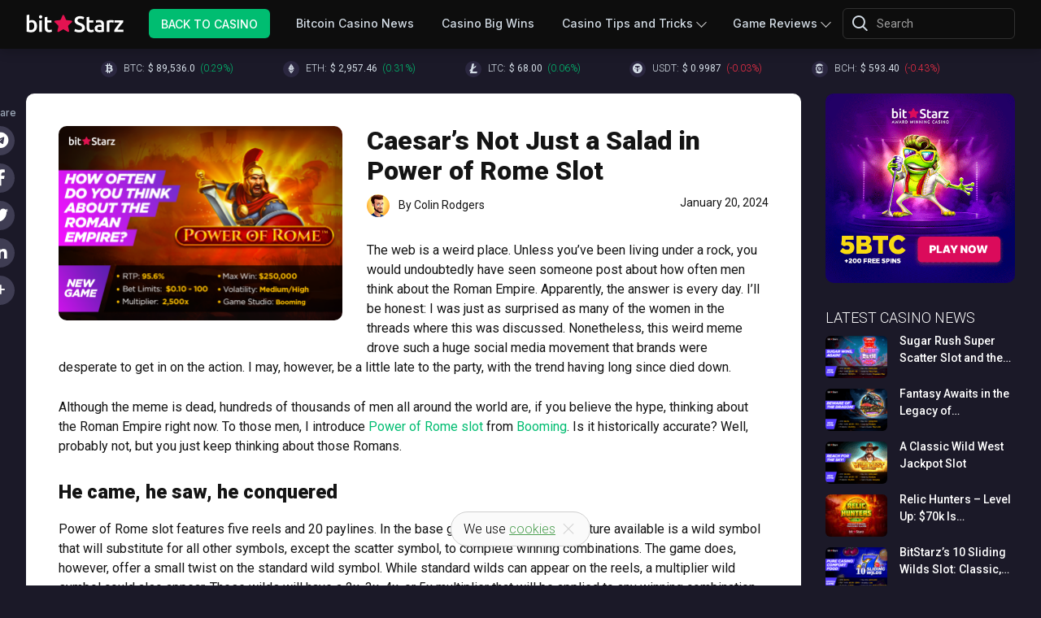

--- FILE ---
content_type: text/html; charset=UTF-8
request_url: https://www.bitstarz.com/blog/caesars-not-just-a-salad-in-power-of-rome-slot
body_size: 38081
content:
<!DOCTYPE html>
<html lang="en-US" ng-app="casino">
<head>
    <base href="/">
    <meta charset="UTF-8"><script type="text/javascript">(window.NREUM||(NREUM={})).init={privacy:{cookies_enabled:true},ajax:{deny_list:["bam.nr-data.net"]},feature_flags:["soft_nav"],distributed_tracing:{enabled:true}};(window.NREUM||(NREUM={})).loader_config={agentID:"594295906",accountID:"2093551",trustKey:"2093551",xpid:"VgYOUlNWCRAFUVhVDwEFXlE=",licenseKey:"d879af7fd9",applicationID:"559780285",browserID:"594295906"};;/*! For license information please see nr-loader-spa-1.308.0.min.js.LICENSE.txt */
(()=>{var e,t,r={384:(e,t,r)=>{"use strict";r.d(t,{NT:()=>a,US:()=>u,Zm:()=>o,bQ:()=>d,dV:()=>c,pV:()=>l});var n=r(6154),i=r(1863),s=r(1910);const a={beacon:"bam.nr-data.net",errorBeacon:"bam.nr-data.net"};function o(){return n.gm.NREUM||(n.gm.NREUM={}),void 0===n.gm.newrelic&&(n.gm.newrelic=n.gm.NREUM),n.gm.NREUM}function c(){let e=o();return e.o||(e.o={ST:n.gm.setTimeout,SI:n.gm.setImmediate||n.gm.setInterval,CT:n.gm.clearTimeout,XHR:n.gm.XMLHttpRequest,REQ:n.gm.Request,EV:n.gm.Event,PR:n.gm.Promise,MO:n.gm.MutationObserver,FETCH:n.gm.fetch,WS:n.gm.WebSocket},(0,s.i)(...Object.values(e.o))),e}function d(e,t){let r=o();r.initializedAgents??={},t.initializedAt={ms:(0,i.t)(),date:new Date},r.initializedAgents[e]=t}function u(e,t){o()[e]=t}function l(){return function(){let e=o();const t=e.info||{};e.info={beacon:a.beacon,errorBeacon:a.errorBeacon,...t}}(),function(){let e=o();const t=e.init||{};e.init={...t}}(),c(),function(){let e=o();const t=e.loader_config||{};e.loader_config={...t}}(),o()}},782:(e,t,r)=>{"use strict";r.d(t,{T:()=>n});const n=r(860).K7.pageViewTiming},860:(e,t,r)=>{"use strict";r.d(t,{$J:()=>u,K7:()=>c,P3:()=>d,XX:()=>i,Yy:()=>o,df:()=>s,qY:()=>n,v4:()=>a});const n="events",i="jserrors",s="browser/blobs",a="rum",o="browser/logs",c={ajax:"ajax",genericEvents:"generic_events",jserrors:i,logging:"logging",metrics:"metrics",pageAction:"page_action",pageViewEvent:"page_view_event",pageViewTiming:"page_view_timing",sessionReplay:"session_replay",sessionTrace:"session_trace",softNav:"soft_navigations",spa:"spa"},d={[c.pageViewEvent]:1,[c.pageViewTiming]:2,[c.metrics]:3,[c.jserrors]:4,[c.spa]:5,[c.ajax]:6,[c.sessionTrace]:7,[c.softNav]:8,[c.sessionReplay]:9,[c.logging]:10,[c.genericEvents]:11},u={[c.pageViewEvent]:a,[c.pageViewTiming]:n,[c.ajax]:n,[c.spa]:n,[c.softNav]:n,[c.metrics]:i,[c.jserrors]:i,[c.sessionTrace]:s,[c.sessionReplay]:s,[c.logging]:o,[c.genericEvents]:"ins"}},944:(e,t,r)=>{"use strict";r.d(t,{R:()=>i});var n=r(3241);function i(e,t){"function"==typeof console.debug&&(console.debug("New Relic Warning: https://github.com/newrelic/newrelic-browser-agent/blob/main/docs/warning-codes.md#".concat(e),t),(0,n.W)({agentIdentifier:null,drained:null,type:"data",name:"warn",feature:"warn",data:{code:e,secondary:t}}))}},993:(e,t,r)=>{"use strict";r.d(t,{A$:()=>s,ET:()=>a,TZ:()=>o,p_:()=>i});var n=r(860);const i={ERROR:"ERROR",WARN:"WARN",INFO:"INFO",DEBUG:"DEBUG",TRACE:"TRACE"},s={OFF:0,ERROR:1,WARN:2,INFO:3,DEBUG:4,TRACE:5},a="log",o=n.K7.logging},1541:(e,t,r)=>{"use strict";r.d(t,{U:()=>i,f:()=>n});const n={MFE:"MFE",BA:"BA"};function i(e,t){if(2!==t?.harvestEndpointVersion)return{};const r=t.agentRef.runtime.appMetadata.agents[0].entityGuid;return e?{"source.id":e.id,"source.name":e.name,"source.type":e.type,"parent.id":e.parent?.id||r,"parent.type":e.parent?.type||n.BA}:{"entity.guid":r,appId:t.agentRef.info.applicationID}}},1687:(e,t,r)=>{"use strict";r.d(t,{Ak:()=>d,Ze:()=>h,x3:()=>u});var n=r(3241),i=r(7836),s=r(3606),a=r(860),o=r(2646);const c={};function d(e,t){const r={staged:!1,priority:a.P3[t]||0};l(e),c[e].get(t)||c[e].set(t,r)}function u(e,t){e&&c[e]&&(c[e].get(t)&&c[e].delete(t),p(e,t,!1),c[e].size&&f(e))}function l(e){if(!e)throw new Error("agentIdentifier required");c[e]||(c[e]=new Map)}function h(e="",t="feature",r=!1){if(l(e),!e||!c[e].get(t)||r)return p(e,t);c[e].get(t).staged=!0,f(e)}function f(e){const t=Array.from(c[e]);t.every(([e,t])=>t.staged)&&(t.sort((e,t)=>e[1].priority-t[1].priority),t.forEach(([t])=>{c[e].delete(t),p(e,t)}))}function p(e,t,r=!0){const a=e?i.ee.get(e):i.ee,c=s.i.handlers;if(!a.aborted&&a.backlog&&c){if((0,n.W)({agentIdentifier:e,type:"lifecycle",name:"drain",feature:t}),r){const e=a.backlog[t],r=c[t];if(r){for(let t=0;e&&t<e.length;++t)g(e[t],r);Object.entries(r).forEach(([e,t])=>{Object.values(t||{}).forEach(t=>{t[0]?.on&&t[0]?.context()instanceof o.y&&t[0].on(e,t[1])})})}}a.isolatedBacklog||delete c[t],a.backlog[t]=null,a.emit("drain-"+t,[])}}function g(e,t){var r=e[1];Object.values(t[r]||{}).forEach(t=>{var r=e[0];if(t[0]===r){var n=t[1],i=e[3],s=e[2];n.apply(i,s)}})}},1738:(e,t,r)=>{"use strict";r.d(t,{U:()=>f,Y:()=>h});var n=r(3241),i=r(9908),s=r(1863),a=r(944),o=r(5701),c=r(3969),d=r(8362),u=r(860),l=r(4261);function h(e,t,r,s){const h=s||r;!h||h[e]&&h[e]!==d.d.prototype[e]||(h[e]=function(){(0,i.p)(c.xV,["API/"+e+"/called"],void 0,u.K7.metrics,r.ee),(0,n.W)({agentIdentifier:r.agentIdentifier,drained:!!o.B?.[r.agentIdentifier],type:"data",name:"api",feature:l.Pl+e,data:{}});try{return t.apply(this,arguments)}catch(e){(0,a.R)(23,e)}})}function f(e,t,r,n,a){const o=e.info;null===r?delete o.jsAttributes[t]:o.jsAttributes[t]=r,(a||null===r)&&(0,i.p)(l.Pl+n,[(0,s.t)(),t,r],void 0,"session",e.ee)}},1741:(e,t,r)=>{"use strict";r.d(t,{W:()=>s});var n=r(944),i=r(4261);class s{#e(e,...t){if(this[e]!==s.prototype[e])return this[e](...t);(0,n.R)(35,e)}addPageAction(e,t){return this.#e(i.hG,e,t)}register(e){return this.#e(i.eY,e)}recordCustomEvent(e,t){return this.#e(i.fF,e,t)}setPageViewName(e,t){return this.#e(i.Fw,e,t)}setCustomAttribute(e,t,r){return this.#e(i.cD,e,t,r)}noticeError(e,t){return this.#e(i.o5,e,t)}setUserId(e,t=!1){return this.#e(i.Dl,e,t)}setApplicationVersion(e){return this.#e(i.nb,e)}setErrorHandler(e){return this.#e(i.bt,e)}addRelease(e,t){return this.#e(i.k6,e,t)}log(e,t){return this.#e(i.$9,e,t)}start(){return this.#e(i.d3)}finished(e){return this.#e(i.BL,e)}recordReplay(){return this.#e(i.CH)}pauseReplay(){return this.#e(i.Tb)}addToTrace(e){return this.#e(i.U2,e)}setCurrentRouteName(e){return this.#e(i.PA,e)}interaction(e){return this.#e(i.dT,e)}wrapLogger(e,t,r){return this.#e(i.Wb,e,t,r)}measure(e,t){return this.#e(i.V1,e,t)}consent(e){return this.#e(i.Pv,e)}}},1863:(e,t,r)=>{"use strict";function n(){return Math.floor(performance.now())}r.d(t,{t:()=>n})},1910:(e,t,r)=>{"use strict";r.d(t,{i:()=>s});var n=r(944);const i=new Map;function s(...e){return e.every(e=>{if(i.has(e))return i.get(e);const t="function"==typeof e?e.toString():"",r=t.includes("[native code]"),s=t.includes("nrWrapper");return r||s||(0,n.R)(64,e?.name||t),i.set(e,r),r})}},2555:(e,t,r)=>{"use strict";r.d(t,{D:()=>o,f:()=>a});var n=r(384),i=r(8122);const s={beacon:n.NT.beacon,errorBeacon:n.NT.errorBeacon,licenseKey:void 0,applicationID:void 0,sa:void 0,queueTime:void 0,applicationTime:void 0,ttGuid:void 0,user:void 0,account:void 0,product:void 0,extra:void 0,jsAttributes:{},userAttributes:void 0,atts:void 0,transactionName:void 0,tNamePlain:void 0};function a(e){try{return!!e.licenseKey&&!!e.errorBeacon&&!!e.applicationID}catch(e){return!1}}const o=e=>(0,i.a)(e,s)},2614:(e,t,r)=>{"use strict";r.d(t,{BB:()=>a,H3:()=>n,g:()=>d,iL:()=>c,tS:()=>o,uh:()=>i,wk:()=>s});const n="NRBA",i="SESSION",s=144e5,a=18e5,o={STARTED:"session-started",PAUSE:"session-pause",RESET:"session-reset",RESUME:"session-resume",UPDATE:"session-update"},c={SAME_TAB:"same-tab",CROSS_TAB:"cross-tab"},d={OFF:0,FULL:1,ERROR:2}},2646:(e,t,r)=>{"use strict";r.d(t,{y:()=>n});class n{constructor(e){this.contextId=e}}},2843:(e,t,r)=>{"use strict";r.d(t,{G:()=>s,u:()=>i});var n=r(3878);function i(e,t=!1,r,i){(0,n.DD)("visibilitychange",function(){if(t)return void("hidden"===document.visibilityState&&e());e(document.visibilityState)},r,i)}function s(e,t,r){(0,n.sp)("pagehide",e,t,r)}},3241:(e,t,r)=>{"use strict";r.d(t,{W:()=>s});var n=r(6154);const i="newrelic";function s(e={}){try{n.gm.dispatchEvent(new CustomEvent(i,{detail:e}))}catch(e){}}},3304:(e,t,r)=>{"use strict";r.d(t,{A:()=>s});var n=r(7836);const i=()=>{const e=new WeakSet;return(t,r)=>{if("object"==typeof r&&null!==r){if(e.has(r))return;e.add(r)}return r}};function s(e){try{return JSON.stringify(e,i())??""}catch(e){try{n.ee.emit("internal-error",[e])}catch(e){}return""}}},3333:(e,t,r)=>{"use strict";r.d(t,{$v:()=>u,TZ:()=>n,Xh:()=>c,Zp:()=>i,kd:()=>d,mq:()=>o,nf:()=>a,qN:()=>s});const n=r(860).K7.genericEvents,i=["auxclick","click","copy","keydown","paste","scrollend"],s=["focus","blur"],a=4,o=1e3,c=2e3,d=["PageAction","UserAction","BrowserPerformance"],u={RESOURCES:"experimental.resources",REGISTER:"register"}},3434:(e,t,r)=>{"use strict";r.d(t,{Jt:()=>s,YM:()=>d});var n=r(7836),i=r(5607);const s="nr@original:".concat(i.W),a=50;var o=Object.prototype.hasOwnProperty,c=!1;function d(e,t){return e||(e=n.ee),r.inPlace=function(e,t,n,i,s){n||(n="");const a="-"===n.charAt(0);for(let o=0;o<t.length;o++){const c=t[o],d=e[c];l(d)||(e[c]=r(d,a?c+n:n,i,c,s))}},r.flag=s,r;function r(t,r,n,c,d){return l(t)?t:(r||(r=""),nrWrapper[s]=t,function(e,t,r){if(Object.defineProperty&&Object.keys)try{return Object.keys(e).forEach(function(r){Object.defineProperty(t,r,{get:function(){return e[r]},set:function(t){return e[r]=t,t}})}),t}catch(e){u([e],r)}for(var n in e)o.call(e,n)&&(t[n]=e[n])}(t,nrWrapper,e),nrWrapper);function nrWrapper(){var s,o,l,h;let f;try{o=this,s=[...arguments],l="function"==typeof n?n(s,o):n||{}}catch(t){u([t,"",[s,o,c],l],e)}i(r+"start",[s,o,c],l,d);const p=performance.now();let g;try{return h=t.apply(o,s),g=performance.now(),h}catch(e){throw g=performance.now(),i(r+"err",[s,o,e],l,d),f=e,f}finally{const e=g-p,t={start:p,end:g,duration:e,isLongTask:e>=a,methodName:c,thrownError:f};t.isLongTask&&i("long-task",[t,o],l,d),i(r+"end",[s,o,h],l,d)}}}function i(r,n,i,s){if(!c||t){var a=c;c=!0;try{e.emit(r,n,i,t,s)}catch(t){u([t,r,n,i],e)}c=a}}}function u(e,t){t||(t=n.ee);try{t.emit("internal-error",e)}catch(e){}}function l(e){return!(e&&"function"==typeof e&&e.apply&&!e[s])}},3606:(e,t,r)=>{"use strict";r.d(t,{i:()=>s});var n=r(9908);s.on=a;var i=s.handlers={};function s(e,t,r,s){a(s||n.d,i,e,t,r)}function a(e,t,r,i,s){s||(s="feature"),e||(e=n.d);var a=t[s]=t[s]||{};(a[r]=a[r]||[]).push([e,i])}},3738:(e,t,r)=>{"use strict";r.d(t,{He:()=>i,Kp:()=>o,Lc:()=>d,Rz:()=>u,TZ:()=>n,bD:()=>s,d3:()=>a,jx:()=>l,sl:()=>h,uP:()=>c});const n=r(860).K7.sessionTrace,i="bstResource",s="resource",a="-start",o="-end",c="fn"+a,d="fn"+o,u="pushState",l=1e3,h=3e4},3785:(e,t,r)=>{"use strict";r.d(t,{R:()=>c,b:()=>d});var n=r(9908),i=r(1863),s=r(860),a=r(3969),o=r(993);function c(e,t,r={},c=o.p_.INFO,d=!0,u,l=(0,i.t)()){(0,n.p)(a.xV,["API/logging/".concat(c.toLowerCase(),"/called")],void 0,s.K7.metrics,e),(0,n.p)(o.ET,[l,t,r,c,d,u],void 0,s.K7.logging,e)}function d(e){return"string"==typeof e&&Object.values(o.p_).some(t=>t===e.toUpperCase().trim())}},3878:(e,t,r)=>{"use strict";function n(e,t){return{capture:e,passive:!1,signal:t}}function i(e,t,r=!1,i){window.addEventListener(e,t,n(r,i))}function s(e,t,r=!1,i){document.addEventListener(e,t,n(r,i))}r.d(t,{DD:()=>s,jT:()=>n,sp:()=>i})},3962:(e,t,r)=>{"use strict";r.d(t,{AM:()=>a,O2:()=>l,OV:()=>s,Qu:()=>h,TZ:()=>c,ih:()=>f,pP:()=>o,t1:()=>u,tC:()=>i,wD:()=>d});var n=r(860);const i=["click","keydown","submit"],s="popstate",a="api",o="initialPageLoad",c=n.K7.softNav,d=5e3,u=500,l={INITIAL_PAGE_LOAD:"",ROUTE_CHANGE:1,UNSPECIFIED:2},h={INTERACTION:1,AJAX:2,CUSTOM_END:3,CUSTOM_TRACER:4},f={IP:"in progress",PF:"pending finish",FIN:"finished",CAN:"cancelled"}},3969:(e,t,r)=>{"use strict";r.d(t,{TZ:()=>n,XG:()=>o,rs:()=>i,xV:()=>a,z_:()=>s});const n=r(860).K7.metrics,i="sm",s="cm",a="storeSupportabilityMetrics",o="storeEventMetrics"},4234:(e,t,r)=>{"use strict";r.d(t,{W:()=>s});var n=r(7836),i=r(1687);class s{constructor(e,t){this.agentIdentifier=e,this.ee=n.ee.get(e),this.featureName=t,this.blocked=!1}deregisterDrain(){(0,i.x3)(this.agentIdentifier,this.featureName)}}},4261:(e,t,r)=>{"use strict";r.d(t,{$9:()=>u,BL:()=>c,CH:()=>p,Dl:()=>R,Fw:()=>w,PA:()=>v,Pl:()=>n,Pv:()=>A,Tb:()=>h,U2:()=>a,V1:()=>E,Wb:()=>T,bt:()=>y,cD:()=>b,d3:()=>x,dT:()=>d,eY:()=>g,fF:()=>f,hG:()=>s,hw:()=>i,k6:()=>o,nb:()=>m,o5:()=>l});const n="api-",i=n+"ixn-",s="addPageAction",a="addToTrace",o="addRelease",c="finished",d="interaction",u="log",l="noticeError",h="pauseReplay",f="recordCustomEvent",p="recordReplay",g="register",m="setApplicationVersion",v="setCurrentRouteName",b="setCustomAttribute",y="setErrorHandler",w="setPageViewName",R="setUserId",x="start",T="wrapLogger",E="measure",A="consent"},5205:(e,t,r)=>{"use strict";r.d(t,{j:()=>S});var n=r(384),i=r(1741);var s=r(2555),a=r(3333);const o=e=>{if(!e||"string"!=typeof e)return!1;try{document.createDocumentFragment().querySelector(e)}catch{return!1}return!0};var c=r(2614),d=r(944),u=r(8122);const l="[data-nr-mask]",h=e=>(0,u.a)(e,(()=>{const e={feature_flags:[],experimental:{allow_registered_children:!1,resources:!1},mask_selector:"*",block_selector:"[data-nr-block]",mask_input_options:{color:!1,date:!1,"datetime-local":!1,email:!1,month:!1,number:!1,range:!1,search:!1,tel:!1,text:!1,time:!1,url:!1,week:!1,textarea:!1,select:!1,password:!0}};return{ajax:{deny_list:void 0,block_internal:!0,enabled:!0,autoStart:!0},api:{get allow_registered_children(){return e.feature_flags.includes(a.$v.REGISTER)||e.experimental.allow_registered_children},set allow_registered_children(t){e.experimental.allow_registered_children=t},duplicate_registered_data:!1},browser_consent_mode:{enabled:!1},distributed_tracing:{enabled:void 0,exclude_newrelic_header:void 0,cors_use_newrelic_header:void 0,cors_use_tracecontext_headers:void 0,allowed_origins:void 0},get feature_flags(){return e.feature_flags},set feature_flags(t){e.feature_flags=t},generic_events:{enabled:!0,autoStart:!0},harvest:{interval:30},jserrors:{enabled:!0,autoStart:!0},logging:{enabled:!0,autoStart:!0},metrics:{enabled:!0,autoStart:!0},obfuscate:void 0,page_action:{enabled:!0},page_view_event:{enabled:!0,autoStart:!0},page_view_timing:{enabled:!0,autoStart:!0},performance:{capture_marks:!1,capture_measures:!1,capture_detail:!0,resources:{get enabled(){return e.feature_flags.includes(a.$v.RESOURCES)||e.experimental.resources},set enabled(t){e.experimental.resources=t},asset_types:[],first_party_domains:[],ignore_newrelic:!0}},privacy:{cookies_enabled:!0},proxy:{assets:void 0,beacon:void 0},session:{expiresMs:c.wk,inactiveMs:c.BB},session_replay:{autoStart:!0,enabled:!1,preload:!1,sampling_rate:10,error_sampling_rate:100,collect_fonts:!1,inline_images:!1,fix_stylesheets:!0,mask_all_inputs:!0,get mask_text_selector(){return e.mask_selector},set mask_text_selector(t){o(t)?e.mask_selector="".concat(t,",").concat(l):""===t||null===t?e.mask_selector=l:(0,d.R)(5,t)},get block_class(){return"nr-block"},get ignore_class(){return"nr-ignore"},get mask_text_class(){return"nr-mask"},get block_selector(){return e.block_selector},set block_selector(t){o(t)?e.block_selector+=",".concat(t):""!==t&&(0,d.R)(6,t)},get mask_input_options(){return e.mask_input_options},set mask_input_options(t){t&&"object"==typeof t?e.mask_input_options={...t,password:!0}:(0,d.R)(7,t)}},session_trace:{enabled:!0,autoStart:!0},soft_navigations:{enabled:!0,autoStart:!0},spa:{enabled:!0,autoStart:!0},ssl:void 0,user_actions:{enabled:!0,elementAttributes:["id","className","tagName","type"]}}})());var f=r(6154),p=r(9324);let g=0;const m={buildEnv:p.F3,distMethod:p.Xs,version:p.xv,originTime:f.WN},v={consented:!1},b={appMetadata:{},get consented(){return this.session?.state?.consent||v.consented},set consented(e){v.consented=e},customTransaction:void 0,denyList:void 0,disabled:!1,harvester:void 0,isolatedBacklog:!1,isRecording:!1,loaderType:void 0,maxBytes:3e4,obfuscator:void 0,onerror:void 0,ptid:void 0,releaseIds:{},session:void 0,timeKeeper:void 0,registeredEntities:[],jsAttributesMetadata:{bytes:0},get harvestCount(){return++g}},y=e=>{const t=(0,u.a)(e,b),r=Object.keys(m).reduce((e,t)=>(e[t]={value:m[t],writable:!1,configurable:!0,enumerable:!0},e),{});return Object.defineProperties(t,r)};var w=r(5701);const R=e=>{const t=e.startsWith("http");e+="/",r.p=t?e:"https://"+e};var x=r(7836),T=r(3241);const E={accountID:void 0,trustKey:void 0,agentID:void 0,licenseKey:void 0,applicationID:void 0,xpid:void 0},A=e=>(0,u.a)(e,E),_=new Set;function S(e,t={},r,a){let{init:o,info:c,loader_config:d,runtime:u={},exposed:l=!0}=t;if(!c){const e=(0,n.pV)();o=e.init,c=e.info,d=e.loader_config}e.init=h(o||{}),e.loader_config=A(d||{}),c.jsAttributes??={},f.bv&&(c.jsAttributes.isWorker=!0),e.info=(0,s.D)(c);const p=e.init,g=[c.beacon,c.errorBeacon];_.has(e.agentIdentifier)||(p.proxy.assets&&(R(p.proxy.assets),g.push(p.proxy.assets)),p.proxy.beacon&&g.push(p.proxy.beacon),e.beacons=[...g],function(e){const t=(0,n.pV)();Object.getOwnPropertyNames(i.W.prototype).forEach(r=>{const n=i.W.prototype[r];if("function"!=typeof n||"constructor"===n)return;let s=t[r];e[r]&&!1!==e.exposed&&"micro-agent"!==e.runtime?.loaderType&&(t[r]=(...t)=>{const n=e[r](...t);return s?s(...t):n})})}(e),(0,n.US)("activatedFeatures",w.B)),u.denyList=[...p.ajax.deny_list||[],...p.ajax.block_internal?g:[]],u.ptid=e.agentIdentifier,u.loaderType=r,e.runtime=y(u),_.has(e.agentIdentifier)||(e.ee=x.ee.get(e.agentIdentifier),e.exposed=l,(0,T.W)({agentIdentifier:e.agentIdentifier,drained:!!w.B?.[e.agentIdentifier],type:"lifecycle",name:"initialize",feature:void 0,data:e.config})),_.add(e.agentIdentifier)}},5270:(e,t,r)=>{"use strict";r.d(t,{Aw:()=>a,SR:()=>s,rF:()=>o});var n=r(384),i=r(7767);function s(e){return!!(0,n.dV)().o.MO&&(0,i.V)(e)&&!0===e?.session_trace.enabled}function a(e){return!0===e?.session_replay.preload&&s(e)}function o(e,t){try{if("string"==typeof t?.type){if("password"===t.type.toLowerCase())return"*".repeat(e?.length||0);if(void 0!==t?.dataset?.nrUnmask||t?.classList?.contains("nr-unmask"))return e}}catch(e){}return"string"==typeof e?e.replace(/[\S]/g,"*"):"*".repeat(e?.length||0)}},5289:(e,t,r)=>{"use strict";r.d(t,{GG:()=>a,Qr:()=>c,sB:()=>o});var n=r(3878),i=r(6389);function s(){return"undefined"==typeof document||"complete"===document.readyState}function a(e,t){if(s())return e();const r=(0,i.J)(e),a=setInterval(()=>{s()&&(clearInterval(a),r())},500);(0,n.sp)("load",r,t)}function o(e){if(s())return e();(0,n.DD)("DOMContentLoaded",e)}function c(e){if(s())return e();(0,n.sp)("popstate",e)}},5607:(e,t,r)=>{"use strict";r.d(t,{W:()=>n});const n=(0,r(9566).bz)()},5701:(e,t,r)=>{"use strict";r.d(t,{B:()=>s,t:()=>a});var n=r(3241);const i=new Set,s={};function a(e,t){const r=t.agentIdentifier;s[r]??={},e&&"object"==typeof e&&(i.has(r)||(t.ee.emit("rumresp",[e]),s[r]=e,i.add(r),(0,n.W)({agentIdentifier:r,loaded:!0,drained:!0,type:"lifecycle",name:"load",feature:void 0,data:e})))}},6154:(e,t,r)=>{"use strict";r.d(t,{OF:()=>d,RI:()=>i,WN:()=>h,bv:()=>s,eN:()=>f,gm:()=>a,lR:()=>l,m:()=>c,mw:()=>o,sb:()=>u});var n=r(1863);const i="undefined"!=typeof window&&!!window.document,s="undefined"!=typeof WorkerGlobalScope&&("undefined"!=typeof self&&self instanceof WorkerGlobalScope&&self.navigator instanceof WorkerNavigator||"undefined"!=typeof globalThis&&globalThis instanceof WorkerGlobalScope&&globalThis.navigator instanceof WorkerNavigator),a=i?window:"undefined"!=typeof WorkerGlobalScope&&("undefined"!=typeof self&&self instanceof WorkerGlobalScope&&self||"undefined"!=typeof globalThis&&globalThis instanceof WorkerGlobalScope&&globalThis),o=Boolean("hidden"===a?.document?.visibilityState),c=""+a?.location,d=/iPad|iPhone|iPod/.test(a.navigator?.userAgent),u=d&&"undefined"==typeof SharedWorker,l=(()=>{const e=a.navigator?.userAgent?.match(/Firefox[/\s](\d+\.\d+)/);return Array.isArray(e)&&e.length>=2?+e[1]:0})(),h=Date.now()-(0,n.t)(),f=()=>"undefined"!=typeof PerformanceNavigationTiming&&a?.performance?.getEntriesByType("navigation")?.[0]?.responseStart},6344:(e,t,r)=>{"use strict";r.d(t,{BB:()=>u,Qb:()=>l,TZ:()=>i,Ug:()=>a,Vh:()=>s,_s:()=>o,bc:()=>d,yP:()=>c});var n=r(2614);const i=r(860).K7.sessionReplay,s="errorDuringReplay",a=.12,o={DomContentLoaded:0,Load:1,FullSnapshot:2,IncrementalSnapshot:3,Meta:4,Custom:5},c={[n.g.ERROR]:15e3,[n.g.FULL]:3e5,[n.g.OFF]:0},d={RESET:{message:"Session was reset",sm:"Reset"},IMPORT:{message:"Recorder failed to import",sm:"Import"},TOO_MANY:{message:"429: Too Many Requests",sm:"Too-Many"},TOO_BIG:{message:"Payload was too large",sm:"Too-Big"},CROSS_TAB:{message:"Session Entity was set to OFF on another tab",sm:"Cross-Tab"},ENTITLEMENTS:{message:"Session Replay is not allowed and will not be started",sm:"Entitlement"}},u=5e3,l={API:"api",RESUME:"resume",SWITCH_TO_FULL:"switchToFull",INITIALIZE:"initialize",PRELOAD:"preload"}},6389:(e,t,r)=>{"use strict";function n(e,t=500,r={}){const n=r?.leading||!1;let i;return(...r)=>{n&&void 0===i&&(e.apply(this,r),i=setTimeout(()=>{i=clearTimeout(i)},t)),n||(clearTimeout(i),i=setTimeout(()=>{e.apply(this,r)},t))}}function i(e){let t=!1;return(...r)=>{t||(t=!0,e.apply(this,r))}}r.d(t,{J:()=>i,s:()=>n})},6630:(e,t,r)=>{"use strict";r.d(t,{T:()=>n});const n=r(860).K7.pageViewEvent},6774:(e,t,r)=>{"use strict";r.d(t,{T:()=>n});const n=r(860).K7.jserrors},7295:(e,t,r)=>{"use strict";r.d(t,{Xv:()=>a,gX:()=>i,iW:()=>s});var n=[];function i(e){if(!e||s(e))return!1;if(0===n.length)return!0;if("*"===n[0].hostname)return!1;for(var t=0;t<n.length;t++){var r=n[t];if(r.hostname.test(e.hostname)&&r.pathname.test(e.pathname))return!1}return!0}function s(e){return void 0===e.hostname}function a(e){if(n=[],e&&e.length)for(var t=0;t<e.length;t++){let r=e[t];if(!r)continue;if("*"===r)return void(n=[{hostname:"*"}]);0===r.indexOf("http://")?r=r.substring(7):0===r.indexOf("https://")&&(r=r.substring(8));const i=r.indexOf("/");let s,a;i>0?(s=r.substring(0,i),a=r.substring(i)):(s=r,a="*");let[c]=s.split(":");n.push({hostname:o(c),pathname:o(a,!0)})}}function o(e,t=!1){const r=e.replace(/[.+?^${}()|[\]\\]/g,e=>"\\"+e).replace(/\*/g,".*?");return new RegExp((t?"^":"")+r+"$")}},7485:(e,t,r)=>{"use strict";r.d(t,{D:()=>i});var n=r(6154);function i(e){if(0===(e||"").indexOf("data:"))return{protocol:"data"};try{const t=new URL(e,location.href),r={port:t.port,hostname:t.hostname,pathname:t.pathname,search:t.search,protocol:t.protocol.slice(0,t.protocol.indexOf(":")),sameOrigin:t.protocol===n.gm?.location?.protocol&&t.host===n.gm?.location?.host};return r.port&&""!==r.port||("http:"===t.protocol&&(r.port="80"),"https:"===t.protocol&&(r.port="443")),r.pathname&&""!==r.pathname?r.pathname.startsWith("/")||(r.pathname="/".concat(r.pathname)):r.pathname="/",r}catch(e){return{}}}},7699:(e,t,r)=>{"use strict";r.d(t,{It:()=>s,KC:()=>o,No:()=>i,qh:()=>a});var n=r(860);const i=16e3,s=1e6,a="SESSION_ERROR",o={[n.K7.logging]:!0,[n.K7.genericEvents]:!1,[n.K7.jserrors]:!1,[n.K7.ajax]:!1}},7767:(e,t,r)=>{"use strict";r.d(t,{V:()=>i});var n=r(6154);const i=e=>n.RI&&!0===e?.privacy.cookies_enabled},7836:(e,t,r)=>{"use strict";r.d(t,{P:()=>o,ee:()=>c});var n=r(384),i=r(8990),s=r(2646),a=r(5607);const o="nr@context:".concat(a.W),c=function e(t,r){var n={},a={},u={},l=!1;try{l=16===r.length&&d.initializedAgents?.[r]?.runtime.isolatedBacklog}catch(e){}var h={on:p,addEventListener:p,removeEventListener:function(e,t){var r=n[e];if(!r)return;for(var i=0;i<r.length;i++)r[i]===t&&r.splice(i,1)},emit:function(e,r,n,i,s){!1!==s&&(s=!0);if(c.aborted&&!i)return;t&&s&&t.emit(e,r,n);var o=f(n);g(e).forEach(e=>{e.apply(o,r)});var d=v()[a[e]];d&&d.push([h,e,r,o]);return o},get:m,listeners:g,context:f,buffer:function(e,t){const r=v();if(t=t||"feature",h.aborted)return;Object.entries(e||{}).forEach(([e,n])=>{a[n]=t,t in r||(r[t]=[])})},abort:function(){h._aborted=!0,Object.keys(h.backlog).forEach(e=>{delete h.backlog[e]})},isBuffering:function(e){return!!v()[a[e]]},debugId:r,backlog:l?{}:t&&"object"==typeof t.backlog?t.backlog:{},isolatedBacklog:l};return Object.defineProperty(h,"aborted",{get:()=>{let e=h._aborted||!1;return e||(t&&(e=t.aborted),e)}}),h;function f(e){return e&&e instanceof s.y?e:e?(0,i.I)(e,o,()=>new s.y(o)):new s.y(o)}function p(e,t){n[e]=g(e).concat(t)}function g(e){return n[e]||[]}function m(t){return u[t]=u[t]||e(h,t)}function v(){return h.backlog}}(void 0,"globalEE"),d=(0,n.Zm)();d.ee||(d.ee=c)},8122:(e,t,r)=>{"use strict";r.d(t,{a:()=>i});var n=r(944);function i(e,t){try{if(!e||"object"!=typeof e)return(0,n.R)(3);if(!t||"object"!=typeof t)return(0,n.R)(4);const r=Object.create(Object.getPrototypeOf(t),Object.getOwnPropertyDescriptors(t)),s=0===Object.keys(r).length?e:r;for(let a in s)if(void 0!==e[a])try{if(null===e[a]){r[a]=null;continue}Array.isArray(e[a])&&Array.isArray(t[a])?r[a]=Array.from(new Set([...e[a],...t[a]])):"object"==typeof e[a]&&"object"==typeof t[a]?r[a]=i(e[a],t[a]):r[a]=e[a]}catch(e){r[a]||(0,n.R)(1,e)}return r}catch(e){(0,n.R)(2,e)}}},8139:(e,t,r)=>{"use strict";r.d(t,{u:()=>h});var n=r(7836),i=r(3434),s=r(8990),a=r(6154);const o={},c=a.gm.XMLHttpRequest,d="addEventListener",u="removeEventListener",l="nr@wrapped:".concat(n.P);function h(e){var t=function(e){return(e||n.ee).get("events")}(e);if(o[t.debugId]++)return t;o[t.debugId]=1;var r=(0,i.YM)(t,!0);function h(e){r.inPlace(e,[d,u],"-",p)}function p(e,t){return e[1]}return"getPrototypeOf"in Object&&(a.RI&&f(document,h),c&&f(c.prototype,h),f(a.gm,h)),t.on(d+"-start",function(e,t){var n=e[1];if(null!==n&&("function"==typeof n||"object"==typeof n)&&"newrelic"!==e[0]){var i=(0,s.I)(n,l,function(){var e={object:function(){if("function"!=typeof n.handleEvent)return;return n.handleEvent.apply(n,arguments)},function:n}[typeof n];return e?r(e,"fn-",null,e.name||"anonymous"):n});this.wrapped=e[1]=i}}),t.on(u+"-start",function(e){e[1]=this.wrapped||e[1]}),t}function f(e,t,...r){let n=e;for(;"object"==typeof n&&!Object.prototype.hasOwnProperty.call(n,d);)n=Object.getPrototypeOf(n);n&&t(n,...r)}},8362:(e,t,r)=>{"use strict";r.d(t,{d:()=>s});var n=r(9566),i=r(1741);class s extends i.W{agentIdentifier=(0,n.LA)(16)}},8374:(e,t,r)=>{r.nc=(()=>{try{return document?.currentScript?.nonce}catch(e){}return""})()},8990:(e,t,r)=>{"use strict";r.d(t,{I:()=>i});var n=Object.prototype.hasOwnProperty;function i(e,t,r){if(n.call(e,t))return e[t];var i=r();if(Object.defineProperty&&Object.keys)try{return Object.defineProperty(e,t,{value:i,writable:!0,enumerable:!1}),i}catch(e){}return e[t]=i,i}},9119:(e,t,r)=>{"use strict";r.d(t,{L:()=>s});var n=/([^?#]*)[^#]*(#[^?]*|$).*/,i=/([^?#]*)().*/;function s(e,t){return e?e.replace(t?n:i,"$1$2"):e}},9300:(e,t,r)=>{"use strict";r.d(t,{T:()=>n});const n=r(860).K7.ajax},9324:(e,t,r)=>{"use strict";r.d(t,{AJ:()=>a,F3:()=>i,Xs:()=>s,Yq:()=>o,xv:()=>n});const n="1.308.0",i="PROD",s="CDN",a="@newrelic/rrweb",o="1.0.1"},9566:(e,t,r)=>{"use strict";r.d(t,{LA:()=>o,ZF:()=>c,bz:()=>a,el:()=>d});var n=r(6154);const i="xxxxxxxx-xxxx-4xxx-yxxx-xxxxxxxxxxxx";function s(e,t){return e?15&e[t]:16*Math.random()|0}function a(){const e=n.gm?.crypto||n.gm?.msCrypto;let t,r=0;return e&&e.getRandomValues&&(t=e.getRandomValues(new Uint8Array(30))),i.split("").map(e=>"x"===e?s(t,r++).toString(16):"y"===e?(3&s()|8).toString(16):e).join("")}function o(e){const t=n.gm?.crypto||n.gm?.msCrypto;let r,i=0;t&&t.getRandomValues&&(r=t.getRandomValues(new Uint8Array(e)));const a=[];for(var o=0;o<e;o++)a.push(s(r,i++).toString(16));return a.join("")}function c(){return o(16)}function d(){return o(32)}},9908:(e,t,r)=>{"use strict";r.d(t,{d:()=>n,p:()=>i});var n=r(7836).ee.get("handle");function i(e,t,r,i,s){s?(s.buffer([e],i),s.emit(e,t,r)):(n.buffer([e],i),n.emit(e,t,r))}}},n={};function i(e){var t=n[e];if(void 0!==t)return t.exports;var s=n[e]={exports:{}};return r[e](s,s.exports,i),s.exports}i.m=r,i.d=(e,t)=>{for(var r in t)i.o(t,r)&&!i.o(e,r)&&Object.defineProperty(e,r,{enumerable:!0,get:t[r]})},i.f={},i.e=e=>Promise.all(Object.keys(i.f).reduce((t,r)=>(i.f[r](e,t),t),[])),i.u=e=>({212:"nr-spa-compressor",249:"nr-spa-recorder",478:"nr-spa"}[e]+"-1.308.0.min.js"),i.o=(e,t)=>Object.prototype.hasOwnProperty.call(e,t),e={},t="NRBA-1.308.0.PROD:",i.l=(r,n,s,a)=>{if(e[r])e[r].push(n);else{var o,c;if(void 0!==s)for(var d=document.getElementsByTagName("script"),u=0;u<d.length;u++){var l=d[u];if(l.getAttribute("src")==r||l.getAttribute("data-webpack")==t+s){o=l;break}}if(!o){c=!0;var h={478:"sha512-RSfSVnmHk59T/uIPbdSE0LPeqcEdF4/+XhfJdBuccH5rYMOEZDhFdtnh6X6nJk7hGpzHd9Ujhsy7lZEz/ORYCQ==",249:"sha512-ehJXhmntm85NSqW4MkhfQqmeKFulra3klDyY0OPDUE+sQ3GokHlPh1pmAzuNy//3j4ac6lzIbmXLvGQBMYmrkg==",212:"sha512-B9h4CR46ndKRgMBcK+j67uSR2RCnJfGefU+A7FrgR/k42ovXy5x/MAVFiSvFxuVeEk/pNLgvYGMp1cBSK/G6Fg=="};(o=document.createElement("script")).charset="utf-8",i.nc&&o.setAttribute("nonce",i.nc),o.setAttribute("data-webpack",t+s),o.src=r,0!==o.src.indexOf(window.location.origin+"/")&&(o.crossOrigin="anonymous"),h[a]&&(o.integrity=h[a])}e[r]=[n];var f=(t,n)=>{o.onerror=o.onload=null,clearTimeout(p);var i=e[r];if(delete e[r],o.parentNode&&o.parentNode.removeChild(o),i&&i.forEach(e=>e(n)),t)return t(n)},p=setTimeout(f.bind(null,void 0,{type:"timeout",target:o}),12e4);o.onerror=f.bind(null,o.onerror),o.onload=f.bind(null,o.onload),c&&document.head.appendChild(o)}},i.r=e=>{"undefined"!=typeof Symbol&&Symbol.toStringTag&&Object.defineProperty(e,Symbol.toStringTag,{value:"Module"}),Object.defineProperty(e,"__esModule",{value:!0})},i.p="https://js-agent.newrelic.com/",(()=>{var e={38:0,788:0};i.f.j=(t,r)=>{var n=i.o(e,t)?e[t]:void 0;if(0!==n)if(n)r.push(n[2]);else{var s=new Promise((r,i)=>n=e[t]=[r,i]);r.push(n[2]=s);var a=i.p+i.u(t),o=new Error;i.l(a,r=>{if(i.o(e,t)&&(0!==(n=e[t])&&(e[t]=void 0),n)){var s=r&&("load"===r.type?"missing":r.type),a=r&&r.target&&r.target.src;o.message="Loading chunk "+t+" failed: ("+s+": "+a+")",o.name="ChunkLoadError",o.type=s,o.request=a,n[1](o)}},"chunk-"+t,t)}};var t=(t,r)=>{var n,s,[a,o,c]=r,d=0;if(a.some(t=>0!==e[t])){for(n in o)i.o(o,n)&&(i.m[n]=o[n]);if(c)c(i)}for(t&&t(r);d<a.length;d++)s=a[d],i.o(e,s)&&e[s]&&e[s][0](),e[s]=0},r=self["webpackChunk:NRBA-1.308.0.PROD"]=self["webpackChunk:NRBA-1.308.0.PROD"]||[];r.forEach(t.bind(null,0)),r.push=t.bind(null,r.push.bind(r))})(),(()=>{"use strict";i(8374);var e=i(8362),t=i(860);const r=Object.values(t.K7);var n=i(5205);var s=i(9908),a=i(1863),o=i(4261),c=i(1738);var d=i(1687),u=i(4234),l=i(5289),h=i(6154),f=i(944),p=i(5270),g=i(7767),m=i(6389),v=i(7699);class b extends u.W{constructor(e,t){super(e.agentIdentifier,t),this.agentRef=e,this.abortHandler=void 0,this.featAggregate=void 0,this.loadedSuccessfully=void 0,this.onAggregateImported=new Promise(e=>{this.loadedSuccessfully=e}),this.deferred=Promise.resolve(),!1===e.init[this.featureName].autoStart?this.deferred=new Promise((t,r)=>{this.ee.on("manual-start-all",(0,m.J)(()=>{(0,d.Ak)(e.agentIdentifier,this.featureName),t()}))}):(0,d.Ak)(e.agentIdentifier,t)}importAggregator(e,t,r={}){if(this.featAggregate)return;const n=async()=>{let n;await this.deferred;try{if((0,g.V)(e.init)){const{setupAgentSession:t}=await i.e(478).then(i.bind(i,8766));n=t(e)}}catch(e){(0,f.R)(20,e),this.ee.emit("internal-error",[e]),(0,s.p)(v.qh,[e],void 0,this.featureName,this.ee)}try{if(!this.#t(this.featureName,n,e.init))return(0,d.Ze)(this.agentIdentifier,this.featureName),void this.loadedSuccessfully(!1);const{Aggregate:i}=await t();this.featAggregate=new i(e,r),e.runtime.harvester.initializedAggregates.push(this.featAggregate),this.loadedSuccessfully(!0)}catch(e){(0,f.R)(34,e),this.abortHandler?.(),(0,d.Ze)(this.agentIdentifier,this.featureName,!0),this.loadedSuccessfully(!1),this.ee&&this.ee.abort()}};h.RI?(0,l.GG)(()=>n(),!0):n()}#t(e,r,n){if(this.blocked)return!1;switch(e){case t.K7.sessionReplay:return(0,p.SR)(n)&&!!r;case t.K7.sessionTrace:return!!r;default:return!0}}}var y=i(6630),w=i(2614),R=i(3241);class x extends b{static featureName=y.T;constructor(e){var t;super(e,y.T),this.setupInspectionEvents(e.agentIdentifier),t=e,(0,c.Y)(o.Fw,function(e,r){"string"==typeof e&&("/"!==e.charAt(0)&&(e="/"+e),t.runtime.customTransaction=(r||"http://custom.transaction")+e,(0,s.p)(o.Pl+o.Fw,[(0,a.t)()],void 0,void 0,t.ee))},t),this.importAggregator(e,()=>i.e(478).then(i.bind(i,2467)))}setupInspectionEvents(e){const t=(t,r)=>{t&&(0,R.W)({agentIdentifier:e,timeStamp:t.timeStamp,loaded:"complete"===t.target.readyState,type:"window",name:r,data:t.target.location+""})};(0,l.sB)(e=>{t(e,"DOMContentLoaded")}),(0,l.GG)(e=>{t(e,"load")}),(0,l.Qr)(e=>{t(e,"navigate")}),this.ee.on(w.tS.UPDATE,(t,r)=>{(0,R.W)({agentIdentifier:e,type:"lifecycle",name:"session",data:r})})}}var T=i(384);class E extends e.d{constructor(e){var t;(super(),h.gm)?(this.features={},(0,T.bQ)(this.agentIdentifier,this),this.desiredFeatures=new Set(e.features||[]),this.desiredFeatures.add(x),(0,n.j)(this,e,e.loaderType||"agent"),t=this,(0,c.Y)(o.cD,function(e,r,n=!1){if("string"==typeof e){if(["string","number","boolean"].includes(typeof r)||null===r)return(0,c.U)(t,e,r,o.cD,n);(0,f.R)(40,typeof r)}else(0,f.R)(39,typeof e)},t),function(e){(0,c.Y)(o.Dl,function(t,r=!1){if("string"!=typeof t&&null!==t)return void(0,f.R)(41,typeof t);const n=e.info.jsAttributes["enduser.id"];r&&null!=n&&n!==t?(0,s.p)(o.Pl+"setUserIdAndResetSession",[t],void 0,"session",e.ee):(0,c.U)(e,"enduser.id",t,o.Dl,!0)},e)}(this),function(e){(0,c.Y)(o.nb,function(t){if("string"==typeof t||null===t)return(0,c.U)(e,"application.version",t,o.nb,!1);(0,f.R)(42,typeof t)},e)}(this),function(e){(0,c.Y)(o.d3,function(){e.ee.emit("manual-start-all")},e)}(this),function(e){(0,c.Y)(o.Pv,function(t=!0){if("boolean"==typeof t){if((0,s.p)(o.Pl+o.Pv,[t],void 0,"session",e.ee),e.runtime.consented=t,t){const t=e.features.page_view_event;t.onAggregateImported.then(e=>{const r=t.featAggregate;e&&!r.sentRum&&r.sendRum()})}}else(0,f.R)(65,typeof t)},e)}(this),this.run()):(0,f.R)(21)}get config(){return{info:this.info,init:this.init,loader_config:this.loader_config,runtime:this.runtime}}get api(){return this}run(){try{const e=function(e){const t={};return r.forEach(r=>{t[r]=!!e[r]?.enabled}),t}(this.init),n=[...this.desiredFeatures];n.sort((e,r)=>t.P3[e.featureName]-t.P3[r.featureName]),n.forEach(r=>{if(!e[r.featureName]&&r.featureName!==t.K7.pageViewEvent)return;if(r.featureName===t.K7.spa)return void(0,f.R)(67);const n=function(e){switch(e){case t.K7.ajax:return[t.K7.jserrors];case t.K7.sessionTrace:return[t.K7.ajax,t.K7.pageViewEvent];case t.K7.sessionReplay:return[t.K7.sessionTrace];case t.K7.pageViewTiming:return[t.K7.pageViewEvent];default:return[]}}(r.featureName).filter(e=>!(e in this.features));n.length>0&&(0,f.R)(36,{targetFeature:r.featureName,missingDependencies:n}),this.features[r.featureName]=new r(this)})}catch(e){(0,f.R)(22,e);for(const e in this.features)this.features[e].abortHandler?.();const t=(0,T.Zm)();delete t.initializedAgents[this.agentIdentifier]?.features,delete this.sharedAggregator;return t.ee.get(this.agentIdentifier).abort(),!1}}}var A=i(2843),_=i(782);class S extends b{static featureName=_.T;constructor(e){super(e,_.T),h.RI&&((0,A.u)(()=>(0,s.p)("docHidden",[(0,a.t)()],void 0,_.T,this.ee),!0),(0,A.G)(()=>(0,s.p)("winPagehide",[(0,a.t)()],void 0,_.T,this.ee)),this.importAggregator(e,()=>i.e(478).then(i.bind(i,9917))))}}var O=i(3969);class I extends b{static featureName=O.TZ;constructor(e){super(e,O.TZ),h.RI&&document.addEventListener("securitypolicyviolation",e=>{(0,s.p)(O.xV,["Generic/CSPViolation/Detected"],void 0,this.featureName,this.ee)}),this.importAggregator(e,()=>i.e(478).then(i.bind(i,6555)))}}var N=i(6774),P=i(3878),k=i(3304);class D{constructor(e,t,r,n,i){this.name="UncaughtError",this.message="string"==typeof e?e:(0,k.A)(e),this.sourceURL=t,this.line=r,this.column=n,this.__newrelic=i}}function C(e){return M(e)?e:new D(void 0!==e?.message?e.message:e,e?.filename||e?.sourceURL,e?.lineno||e?.line,e?.colno||e?.col,e?.__newrelic,e?.cause)}function j(e){const t="Unhandled Promise Rejection: ";if(!e?.reason)return;if(M(e.reason)){try{e.reason.message.startsWith(t)||(e.reason.message=t+e.reason.message)}catch(e){}return C(e.reason)}const r=C(e.reason);return(r.message||"").startsWith(t)||(r.message=t+r.message),r}function L(e){if(e.error instanceof SyntaxError&&!/:\d+$/.test(e.error.stack?.trim())){const t=new D(e.message,e.filename,e.lineno,e.colno,e.error.__newrelic,e.cause);return t.name=SyntaxError.name,t}return M(e.error)?e.error:C(e)}function M(e){return e instanceof Error&&!!e.stack}function H(e,r,n,i,o=(0,a.t)()){"string"==typeof e&&(e=new Error(e)),(0,s.p)("err",[e,o,!1,r,n.runtime.isRecording,void 0,i],void 0,t.K7.jserrors,n.ee),(0,s.p)("uaErr",[],void 0,t.K7.genericEvents,n.ee)}var B=i(1541),K=i(993),W=i(3785);function U(e,{customAttributes:t={},level:r=K.p_.INFO}={},n,i,s=(0,a.t)()){(0,W.R)(n.ee,e,t,r,!1,i,s)}function F(e,r,n,i,c=(0,a.t)()){(0,s.p)(o.Pl+o.hG,[c,e,r,i],void 0,t.K7.genericEvents,n.ee)}function V(e,r,n,i,c=(0,a.t)()){const{start:d,end:u,customAttributes:l}=r||{},h={customAttributes:l||{}};if("object"!=typeof h.customAttributes||"string"!=typeof e||0===e.length)return void(0,f.R)(57);const p=(e,t)=>null==e?t:"number"==typeof e?e:e instanceof PerformanceMark?e.startTime:Number.NaN;if(h.start=p(d,0),h.end=p(u,c),Number.isNaN(h.start)||Number.isNaN(h.end))(0,f.R)(57);else{if(h.duration=h.end-h.start,!(h.duration<0))return(0,s.p)(o.Pl+o.V1,[h,e,i],void 0,t.K7.genericEvents,n.ee),h;(0,f.R)(58)}}function G(e,r={},n,i,c=(0,a.t)()){(0,s.p)(o.Pl+o.fF,[c,e,r,i],void 0,t.K7.genericEvents,n.ee)}function z(e){(0,c.Y)(o.eY,function(t){return Y(e,t)},e)}function Y(e,r,n){(0,f.R)(54,"newrelic.register"),r||={},r.type=B.f.MFE,r.licenseKey||=e.info.licenseKey,r.blocked=!1,r.parent=n||{},Array.isArray(r.tags)||(r.tags=[]);const i={};r.tags.forEach(e=>{"name"!==e&&"id"!==e&&(i["source.".concat(e)]=!0)}),r.isolated??=!0;let o=()=>{};const c=e.runtime.registeredEntities;if(!r.isolated){const e=c.find(({metadata:{target:{id:e}}})=>e===r.id&&!r.isolated);if(e)return e}const d=e=>{r.blocked=!0,o=e};function u(e){return"string"==typeof e&&!!e.trim()&&e.trim().length<501||"number"==typeof e}e.init.api.allow_registered_children||d((0,m.J)(()=>(0,f.R)(55))),u(r.id)&&u(r.name)||d((0,m.J)(()=>(0,f.R)(48,r)));const l={addPageAction:(t,n={})=>g(F,[t,{...i,...n},e],r),deregister:()=>{d((0,m.J)(()=>(0,f.R)(68)))},log:(t,n={})=>g(U,[t,{...n,customAttributes:{...i,...n.customAttributes||{}}},e],r),measure:(t,n={})=>g(V,[t,{...n,customAttributes:{...i,...n.customAttributes||{}}},e],r),noticeError:(t,n={})=>g(H,[t,{...i,...n},e],r),register:(t={})=>g(Y,[e,t],l.metadata.target),recordCustomEvent:(t,n={})=>g(G,[t,{...i,...n},e],r),setApplicationVersion:e=>p("application.version",e),setCustomAttribute:(e,t)=>p(e,t),setUserId:e=>p("enduser.id",e),metadata:{customAttributes:i,target:r}},h=()=>(r.blocked&&o(),r.blocked);h()||c.push(l);const p=(e,t)=>{h()||(i[e]=t)},g=(r,n,i)=>{if(h())return;const o=(0,a.t)();(0,s.p)(O.xV,["API/register/".concat(r.name,"/called")],void 0,t.K7.metrics,e.ee);try{if(e.init.api.duplicate_registered_data&&"register"!==r.name){let e=n;if(n[1]instanceof Object){const t={"child.id":i.id,"child.type":i.type};e="customAttributes"in n[1]?[n[0],{...n[1],customAttributes:{...n[1].customAttributes,...t}},...n.slice(2)]:[n[0],{...n[1],...t},...n.slice(2)]}r(...e,void 0,o)}return r(...n,i,o)}catch(e){(0,f.R)(50,e)}};return l}class Z extends b{static featureName=N.T;constructor(e){var t;super(e,N.T),t=e,(0,c.Y)(o.o5,(e,r)=>H(e,r,t),t),function(e){(0,c.Y)(o.bt,function(t){e.runtime.onerror=t},e)}(e),function(e){let t=0;(0,c.Y)(o.k6,function(e,r){++t>10||(this.runtime.releaseIds[e.slice(-200)]=(""+r).slice(-200))},e)}(e),z(e);try{this.removeOnAbort=new AbortController}catch(e){}this.ee.on("internal-error",(t,r)=>{this.abortHandler&&(0,s.p)("ierr",[C(t),(0,a.t)(),!0,{},e.runtime.isRecording,r],void 0,this.featureName,this.ee)}),h.gm.addEventListener("unhandledrejection",t=>{this.abortHandler&&(0,s.p)("err",[j(t),(0,a.t)(),!1,{unhandledPromiseRejection:1},e.runtime.isRecording],void 0,this.featureName,this.ee)},(0,P.jT)(!1,this.removeOnAbort?.signal)),h.gm.addEventListener("error",t=>{this.abortHandler&&(0,s.p)("err",[L(t),(0,a.t)(),!1,{},e.runtime.isRecording],void 0,this.featureName,this.ee)},(0,P.jT)(!1,this.removeOnAbort?.signal)),this.abortHandler=this.#r,this.importAggregator(e,()=>i.e(478).then(i.bind(i,2176)))}#r(){this.removeOnAbort?.abort(),this.abortHandler=void 0}}var q=i(8990);let X=1;function J(e){const t=typeof e;return!e||"object"!==t&&"function"!==t?-1:e===h.gm?0:(0,q.I)(e,"nr@id",function(){return X++})}function Q(e){if("string"==typeof e&&e.length)return e.length;if("object"==typeof e){if("undefined"!=typeof ArrayBuffer&&e instanceof ArrayBuffer&&e.byteLength)return e.byteLength;if("undefined"!=typeof Blob&&e instanceof Blob&&e.size)return e.size;if(!("undefined"!=typeof FormData&&e instanceof FormData))try{return(0,k.A)(e).length}catch(e){return}}}var ee=i(8139),te=i(7836),re=i(3434);const ne={},ie=["open","send"];function se(e){var t=e||te.ee;const r=function(e){return(e||te.ee).get("xhr")}(t);if(void 0===h.gm.XMLHttpRequest)return r;if(ne[r.debugId]++)return r;ne[r.debugId]=1,(0,ee.u)(t);var n=(0,re.YM)(r),i=h.gm.XMLHttpRequest,s=h.gm.MutationObserver,a=h.gm.Promise,o=h.gm.setInterval,c="readystatechange",d=["onload","onerror","onabort","onloadstart","onloadend","onprogress","ontimeout"],u=[],l=h.gm.XMLHttpRequest=function(e){const t=new i(e),s=r.context(t);try{r.emit("new-xhr",[t],s),t.addEventListener(c,(a=s,function(){var e=this;e.readyState>3&&!a.resolved&&(a.resolved=!0,r.emit("xhr-resolved",[],e)),n.inPlace(e,d,"fn-",y)}),(0,P.jT)(!1))}catch(e){(0,f.R)(15,e);try{r.emit("internal-error",[e])}catch(e){}}var a;return t};function p(e,t){n.inPlace(t,["onreadystatechange"],"fn-",y)}if(function(e,t){for(var r in e)t[r]=e[r]}(i,l),l.prototype=i.prototype,n.inPlace(l.prototype,ie,"-xhr-",y),r.on("send-xhr-start",function(e,t){p(e,t),function(e){u.push(e),s&&(g?g.then(b):o?o(b):(m=-m,v.data=m))}(t)}),r.on("open-xhr-start",p),s){var g=a&&a.resolve();if(!o&&!a){var m=1,v=document.createTextNode(m);new s(b).observe(v,{characterData:!0})}}else t.on("fn-end",function(e){e[0]&&e[0].type===c||b()});function b(){for(var e=0;e<u.length;e++)p(0,u[e]);u.length&&(u=[])}function y(e,t){return t}return r}var ae="fetch-",oe=ae+"body-",ce=["arrayBuffer","blob","json","text","formData"],de=h.gm.Request,ue=h.gm.Response,le="prototype";const he={};function fe(e){const t=function(e){return(e||te.ee).get("fetch")}(e);if(!(de&&ue&&h.gm.fetch))return t;if(he[t.debugId]++)return t;function r(e,r,n){var i=e[r];"function"==typeof i&&(e[r]=function(){var e,r=[...arguments],s={};t.emit(n+"before-start",[r],s),s[te.P]&&s[te.P].dt&&(e=s[te.P].dt);var a=i.apply(this,r);return t.emit(n+"start",[r,e],a),a.then(function(e){return t.emit(n+"end",[null,e],a),e},function(e){throw t.emit(n+"end",[e],a),e})})}return he[t.debugId]=1,ce.forEach(e=>{r(de[le],e,oe),r(ue[le],e,oe)}),r(h.gm,"fetch",ae),t.on(ae+"end",function(e,r){var n=this;if(r){var i=r.headers.get("content-length");null!==i&&(n.rxSize=i),t.emit(ae+"done",[null,r],n)}else t.emit(ae+"done",[e],n)}),t}var pe=i(7485),ge=i(9566);class me{constructor(e){this.agentRef=e}generateTracePayload(e){const t=this.agentRef.loader_config;if(!this.shouldGenerateTrace(e)||!t)return null;var r=(t.accountID||"").toString()||null,n=(t.agentID||"").toString()||null,i=(t.trustKey||"").toString()||null;if(!r||!n)return null;var s=(0,ge.ZF)(),a=(0,ge.el)(),o=Date.now(),c={spanId:s,traceId:a,timestamp:o};return(e.sameOrigin||this.isAllowedOrigin(e)&&this.useTraceContextHeadersForCors())&&(c.traceContextParentHeader=this.generateTraceContextParentHeader(s,a),c.traceContextStateHeader=this.generateTraceContextStateHeader(s,o,r,n,i)),(e.sameOrigin&&!this.excludeNewrelicHeader()||!e.sameOrigin&&this.isAllowedOrigin(e)&&this.useNewrelicHeaderForCors())&&(c.newrelicHeader=this.generateTraceHeader(s,a,o,r,n,i)),c}generateTraceContextParentHeader(e,t){return"00-"+t+"-"+e+"-01"}generateTraceContextStateHeader(e,t,r,n,i){return i+"@nr=0-1-"+r+"-"+n+"-"+e+"----"+t}generateTraceHeader(e,t,r,n,i,s){if(!("function"==typeof h.gm?.btoa))return null;var a={v:[0,1],d:{ty:"Browser",ac:n,ap:i,id:e,tr:t,ti:r}};return s&&n!==s&&(a.d.tk=s),btoa((0,k.A)(a))}shouldGenerateTrace(e){return this.agentRef.init?.distributed_tracing?.enabled&&this.isAllowedOrigin(e)}isAllowedOrigin(e){var t=!1;const r=this.agentRef.init?.distributed_tracing;if(e.sameOrigin)t=!0;else if(r?.allowed_origins instanceof Array)for(var n=0;n<r.allowed_origins.length;n++){var i=(0,pe.D)(r.allowed_origins[n]);if(e.hostname===i.hostname&&e.protocol===i.protocol&&e.port===i.port){t=!0;break}}return t}excludeNewrelicHeader(){var e=this.agentRef.init?.distributed_tracing;return!!e&&!!e.exclude_newrelic_header}useNewrelicHeaderForCors(){var e=this.agentRef.init?.distributed_tracing;return!!e&&!1!==e.cors_use_newrelic_header}useTraceContextHeadersForCors(){var e=this.agentRef.init?.distributed_tracing;return!!e&&!!e.cors_use_tracecontext_headers}}var ve=i(9300),be=i(7295);function ye(e){return"string"==typeof e?e:e instanceof(0,T.dV)().o.REQ?e.url:h.gm?.URL&&e instanceof URL?e.href:void 0}var we=["load","error","abort","timeout"],Re=we.length,xe=(0,T.dV)().o.REQ,Te=(0,T.dV)().o.XHR;const Ee="X-NewRelic-App-Data";class Ae extends b{static featureName=ve.T;constructor(e){super(e,ve.T),this.dt=new me(e),this.handler=(e,t,r,n)=>(0,s.p)(e,t,r,n,this.ee);try{const e={xmlhttprequest:"xhr",fetch:"fetch",beacon:"beacon"};h.gm?.performance?.getEntriesByType("resource").forEach(r=>{if(r.initiatorType in e&&0!==r.responseStatus){const n={status:r.responseStatus},i={rxSize:r.transferSize,duration:Math.floor(r.duration),cbTime:0};_e(n,r.name),this.handler("xhr",[n,i,r.startTime,r.responseEnd,e[r.initiatorType]],void 0,t.K7.ajax)}})}catch(e){}fe(this.ee),se(this.ee),function(e,r,n,i){function o(e){var t=this;t.totalCbs=0,t.called=0,t.cbTime=0,t.end=T,t.ended=!1,t.xhrGuids={},t.lastSize=null,t.loadCaptureCalled=!1,t.params=this.params||{},t.metrics=this.metrics||{},t.latestLongtaskEnd=0,e.addEventListener("load",function(r){E(t,e)},(0,P.jT)(!1)),h.lR||e.addEventListener("progress",function(e){t.lastSize=e.loaded},(0,P.jT)(!1))}function c(e){this.params={method:e[0]},_e(this,e[1]),this.metrics={}}function d(t,r){e.loader_config.xpid&&this.sameOrigin&&r.setRequestHeader("X-NewRelic-ID",e.loader_config.xpid);var n=i.generateTracePayload(this.parsedOrigin);if(n){var s=!1;n.newrelicHeader&&(r.setRequestHeader("newrelic",n.newrelicHeader),s=!0),n.traceContextParentHeader&&(r.setRequestHeader("traceparent",n.traceContextParentHeader),n.traceContextStateHeader&&r.setRequestHeader("tracestate",n.traceContextStateHeader),s=!0),s&&(this.dt=n)}}function u(e,t){var n=this.metrics,i=e[0],s=this;if(n&&i){var o=Q(i);o&&(n.txSize=o)}this.startTime=(0,a.t)(),this.body=i,this.listener=function(e){try{"abort"!==e.type||s.loadCaptureCalled||(s.params.aborted=!0),("load"!==e.type||s.called===s.totalCbs&&(s.onloadCalled||"function"!=typeof t.onload)&&"function"==typeof s.end)&&s.end(t)}catch(e){try{r.emit("internal-error",[e])}catch(e){}}};for(var c=0;c<Re;c++)t.addEventListener(we[c],this.listener,(0,P.jT)(!1))}function l(e,t,r){this.cbTime+=e,t?this.onloadCalled=!0:this.called+=1,this.called!==this.totalCbs||!this.onloadCalled&&"function"==typeof r.onload||"function"!=typeof this.end||this.end(r)}function f(e,t){var r=""+J(e)+!!t;this.xhrGuids&&!this.xhrGuids[r]&&(this.xhrGuids[r]=!0,this.totalCbs+=1)}function p(e,t){var r=""+J(e)+!!t;this.xhrGuids&&this.xhrGuids[r]&&(delete this.xhrGuids[r],this.totalCbs-=1)}function g(){this.endTime=(0,a.t)()}function m(e,t){t instanceof Te&&"load"===e[0]&&r.emit("xhr-load-added",[e[1],e[2]],t)}function v(e,t){t instanceof Te&&"load"===e[0]&&r.emit("xhr-load-removed",[e[1],e[2]],t)}function b(e,t,r){t instanceof Te&&("onload"===r&&(this.onload=!0),("load"===(e[0]&&e[0].type)||this.onload)&&(this.xhrCbStart=(0,a.t)()))}function y(e,t){this.xhrCbStart&&r.emit("xhr-cb-time",[(0,a.t)()-this.xhrCbStart,this.onload,t],t)}function w(e){var t,r=e[1]||{};if("string"==typeof e[0]?0===(t=e[0]).length&&h.RI&&(t=""+h.gm.location.href):e[0]&&e[0].url?t=e[0].url:h.gm?.URL&&e[0]&&e[0]instanceof URL?t=e[0].href:"function"==typeof e[0].toString&&(t=e[0].toString()),"string"==typeof t&&0!==t.length){t&&(this.parsedOrigin=(0,pe.D)(t),this.sameOrigin=this.parsedOrigin.sameOrigin);var n=i.generateTracePayload(this.parsedOrigin);if(n&&(n.newrelicHeader||n.traceContextParentHeader))if(e[0]&&e[0].headers)o(e[0].headers,n)&&(this.dt=n);else{var s={};for(var a in r)s[a]=r[a];s.headers=new Headers(r.headers||{}),o(s.headers,n)&&(this.dt=n),e.length>1?e[1]=s:e.push(s)}}function o(e,t){var r=!1;return t.newrelicHeader&&(e.set("newrelic",t.newrelicHeader),r=!0),t.traceContextParentHeader&&(e.set("traceparent",t.traceContextParentHeader),t.traceContextStateHeader&&e.set("tracestate",t.traceContextStateHeader),r=!0),r}}function R(e,t){this.params={},this.metrics={},this.startTime=(0,a.t)(),this.dt=t,e.length>=1&&(this.target=e[0]),e.length>=2&&(this.opts=e[1]);var r=this.opts||{},n=this.target;_e(this,ye(n));var i=(""+(n&&n instanceof xe&&n.method||r.method||"GET")).toUpperCase();this.params.method=i,this.body=r.body,this.txSize=Q(r.body)||0}function x(e,r){if(this.endTime=(0,a.t)(),this.params||(this.params={}),(0,be.iW)(this.params))return;let i;this.params.status=r?r.status:0,"string"==typeof this.rxSize&&this.rxSize.length>0&&(i=+this.rxSize);const s={txSize:this.txSize,rxSize:i,duration:(0,a.t)()-this.startTime};n("xhr",[this.params,s,this.startTime,this.endTime,"fetch"],this,t.K7.ajax)}function T(e){const r=this.params,i=this.metrics;if(!this.ended){this.ended=!0;for(let t=0;t<Re;t++)e.removeEventListener(we[t],this.listener,!1);r.aborted||(0,be.iW)(r)||(i.duration=(0,a.t)()-this.startTime,this.loadCaptureCalled||4!==e.readyState?null==r.status&&(r.status=0):E(this,e),i.cbTime=this.cbTime,n("xhr",[r,i,this.startTime,this.endTime,"xhr"],this,t.K7.ajax))}}function E(e,n){e.params.status=n.status;var i=function(e,t){var r=e.responseType;return"json"===r&&null!==t?t:"arraybuffer"===r||"blob"===r||"json"===r?Q(e.response):"text"===r||""===r||void 0===r?Q(e.responseText):void 0}(n,e.lastSize);if(i&&(e.metrics.rxSize=i),e.sameOrigin&&n.getAllResponseHeaders().indexOf(Ee)>=0){var a=n.getResponseHeader(Ee);a&&((0,s.p)(O.rs,["Ajax/CrossApplicationTracing/Header/Seen"],void 0,t.K7.metrics,r),e.params.cat=a.split(", ").pop())}e.loadCaptureCalled=!0}r.on("new-xhr",o),r.on("open-xhr-start",c),r.on("open-xhr-end",d),r.on("send-xhr-start",u),r.on("xhr-cb-time",l),r.on("xhr-load-added",f),r.on("xhr-load-removed",p),r.on("xhr-resolved",g),r.on("addEventListener-end",m),r.on("removeEventListener-end",v),r.on("fn-end",y),r.on("fetch-before-start",w),r.on("fetch-start",R),r.on("fn-start",b),r.on("fetch-done",x)}(e,this.ee,this.handler,this.dt),this.importAggregator(e,()=>i.e(478).then(i.bind(i,3845)))}}function _e(e,t){var r=(0,pe.D)(t),n=e.params||e;n.hostname=r.hostname,n.port=r.port,n.protocol=r.protocol,n.host=r.hostname+":"+r.port,n.pathname=r.pathname,e.parsedOrigin=r,e.sameOrigin=r.sameOrigin}const Se={},Oe=["pushState","replaceState"];function Ie(e){const t=function(e){return(e||te.ee).get("history")}(e);return!h.RI||Se[t.debugId]++||(Se[t.debugId]=1,(0,re.YM)(t).inPlace(window.history,Oe,"-")),t}var Ne=i(3738);function Pe(e){(0,c.Y)(o.BL,function(r=Date.now()){const n=r-h.WN;n<0&&(0,f.R)(62,r),(0,s.p)(O.XG,[o.BL,{time:n}],void 0,t.K7.metrics,e.ee),e.addToTrace({name:o.BL,start:r,origin:"nr"}),(0,s.p)(o.Pl+o.hG,[n,o.BL],void 0,t.K7.genericEvents,e.ee)},e)}const{He:ke,bD:De,d3:Ce,Kp:je,TZ:Le,Lc:Me,uP:He,Rz:Be}=Ne;class Ke extends b{static featureName=Le;constructor(e){var r;super(e,Le),r=e,(0,c.Y)(o.U2,function(e){if(!(e&&"object"==typeof e&&e.name&&e.start))return;const n={n:e.name,s:e.start-h.WN,e:(e.end||e.start)-h.WN,o:e.origin||"",t:"api"};n.s<0||n.e<0||n.e<n.s?(0,f.R)(61,{start:n.s,end:n.e}):(0,s.p)("bstApi",[n],void 0,t.K7.sessionTrace,r.ee)},r),Pe(e);if(!(0,g.V)(e.init))return void this.deregisterDrain();const n=this.ee;let d;Ie(n),this.eventsEE=(0,ee.u)(n),this.eventsEE.on(He,function(e,t){this.bstStart=(0,a.t)()}),this.eventsEE.on(Me,function(e,r){(0,s.p)("bst",[e[0],r,this.bstStart,(0,a.t)()],void 0,t.K7.sessionTrace,n)}),n.on(Be+Ce,function(e){this.time=(0,a.t)(),this.startPath=location.pathname+location.hash}),n.on(Be+je,function(e){(0,s.p)("bstHist",[location.pathname+location.hash,this.startPath,this.time],void 0,t.K7.sessionTrace,n)});try{d=new PerformanceObserver(e=>{const r=e.getEntries();(0,s.p)(ke,[r],void 0,t.K7.sessionTrace,n)}),d.observe({type:De,buffered:!0})}catch(e){}this.importAggregator(e,()=>i.e(478).then(i.bind(i,6974)),{resourceObserver:d})}}var We=i(6344);class Ue extends b{static featureName=We.TZ;#n;recorder;constructor(e){var r;let n;super(e,We.TZ),r=e,(0,c.Y)(o.CH,function(){(0,s.p)(o.CH,[],void 0,t.K7.sessionReplay,r.ee)},r),function(e){(0,c.Y)(o.Tb,function(){(0,s.p)(o.Tb,[],void 0,t.K7.sessionReplay,e.ee)},e)}(e);try{n=JSON.parse(localStorage.getItem("".concat(w.H3,"_").concat(w.uh)))}catch(e){}(0,p.SR)(e.init)&&this.ee.on(o.CH,()=>this.#i()),this.#s(n)&&this.importRecorder().then(e=>{e.startRecording(We.Qb.PRELOAD,n?.sessionReplayMode)}),this.importAggregator(this.agentRef,()=>i.e(478).then(i.bind(i,6167)),this),this.ee.on("err",e=>{this.blocked||this.agentRef.runtime.isRecording&&(this.errorNoticed=!0,(0,s.p)(We.Vh,[e],void 0,this.featureName,this.ee))})}#s(e){return e&&(e.sessionReplayMode===w.g.FULL||e.sessionReplayMode===w.g.ERROR)||(0,p.Aw)(this.agentRef.init)}importRecorder(){return this.recorder?Promise.resolve(this.recorder):(this.#n??=Promise.all([i.e(478),i.e(249)]).then(i.bind(i,4866)).then(({Recorder:e})=>(this.recorder=new e(this),this.recorder)).catch(e=>{throw this.ee.emit("internal-error",[e]),this.blocked=!0,e}),this.#n)}#i(){this.blocked||(this.featAggregate?this.featAggregate.mode!==w.g.FULL&&this.featAggregate.initializeRecording(w.g.FULL,!0,We.Qb.API):this.importRecorder().then(()=>{this.recorder.startRecording(We.Qb.API,w.g.FULL)}))}}var Fe=i(3962);class Ve extends b{static featureName=Fe.TZ;constructor(e){if(super(e,Fe.TZ),function(e){const r=e.ee.get("tracer");function n(){}(0,c.Y)(o.dT,function(e){return(new n).get("object"==typeof e?e:{})},e);const i=n.prototype={createTracer:function(n,i){var o={},c=this,d="function"==typeof i;return(0,s.p)(O.xV,["API/createTracer/called"],void 0,t.K7.metrics,e.ee),function(){if(r.emit((d?"":"no-")+"fn-start",[(0,a.t)(),c,d],o),d)try{return i.apply(this,arguments)}catch(e){const t="string"==typeof e?new Error(e):e;throw r.emit("fn-err",[arguments,this,t],o),t}finally{r.emit("fn-end",[(0,a.t)()],o)}}}};["actionText","setName","setAttribute","save","ignore","onEnd","getContext","end","get"].forEach(r=>{c.Y.apply(this,[r,function(){return(0,s.p)(o.hw+r,[performance.now(),...arguments],this,t.K7.softNav,e.ee),this},e,i])}),(0,c.Y)(o.PA,function(){(0,s.p)(o.hw+"routeName",[performance.now(),...arguments],void 0,t.K7.softNav,e.ee)},e)}(e),!h.RI||!(0,T.dV)().o.MO)return;const r=Ie(this.ee);try{this.removeOnAbort=new AbortController}catch(e){}Fe.tC.forEach(e=>{(0,P.sp)(e,e=>{l(e)},!0,this.removeOnAbort?.signal)});const n=()=>(0,s.p)("newURL",[(0,a.t)(),""+window.location],void 0,this.featureName,this.ee);r.on("pushState-end",n),r.on("replaceState-end",n),(0,P.sp)(Fe.OV,e=>{l(e),(0,s.p)("newURL",[e.timeStamp,""+window.location],void 0,this.featureName,this.ee)},!0,this.removeOnAbort?.signal);let d=!1;const u=new((0,T.dV)().o.MO)((e,t)=>{d||(d=!0,requestAnimationFrame(()=>{(0,s.p)("newDom",[(0,a.t)()],void 0,this.featureName,this.ee),d=!1}))}),l=(0,m.s)(e=>{"loading"!==document.readyState&&((0,s.p)("newUIEvent",[e],void 0,this.featureName,this.ee),u.observe(document.body,{attributes:!0,childList:!0,subtree:!0,characterData:!0}))},100,{leading:!0});this.abortHandler=function(){this.removeOnAbort?.abort(),u.disconnect(),this.abortHandler=void 0},this.importAggregator(e,()=>i.e(478).then(i.bind(i,4393)),{domObserver:u})}}var Ge=i(3333),ze=i(9119);const Ye={},Ze=new Set;function qe(e){return"string"==typeof e?{type:"string",size:(new TextEncoder).encode(e).length}:e instanceof ArrayBuffer?{type:"ArrayBuffer",size:e.byteLength}:e instanceof Blob?{type:"Blob",size:e.size}:e instanceof DataView?{type:"DataView",size:e.byteLength}:ArrayBuffer.isView(e)?{type:"TypedArray",size:e.byteLength}:{type:"unknown",size:0}}class Xe{constructor(e,t){this.timestamp=(0,a.t)(),this.currentUrl=(0,ze.L)(window.location.href),this.socketId=(0,ge.LA)(8),this.requestedUrl=(0,ze.L)(e),this.requestedProtocols=Array.isArray(t)?t.join(","):t||"",this.openedAt=void 0,this.protocol=void 0,this.extensions=void 0,this.binaryType=void 0,this.messageOrigin=void 0,this.messageCount=0,this.messageBytes=0,this.messageBytesMin=0,this.messageBytesMax=0,this.messageTypes=void 0,this.sendCount=0,this.sendBytes=0,this.sendBytesMin=0,this.sendBytesMax=0,this.sendTypes=void 0,this.closedAt=void 0,this.closeCode=void 0,this.closeReason="unknown",this.closeWasClean=void 0,this.connectedDuration=0,this.hasErrors=void 0}}class $e extends b{static featureName=Ge.TZ;constructor(e){super(e,Ge.TZ);const r=e.init.feature_flags.includes("websockets"),n=[e.init.page_action.enabled,e.init.performance.capture_marks,e.init.performance.capture_measures,e.init.performance.resources.enabled,e.init.user_actions.enabled,r];var d;let u,l;if(d=e,(0,c.Y)(o.hG,(e,t)=>F(e,t,d),d),function(e){(0,c.Y)(o.fF,(t,r)=>G(t,r,e),e)}(e),Pe(e),z(e),function(e){(0,c.Y)(o.V1,(t,r)=>V(t,r,e),e)}(e),r&&(l=function(e){if(!(0,T.dV)().o.WS)return e;const t=e.get("websockets");if(Ye[t.debugId]++)return t;Ye[t.debugId]=1,(0,A.G)(()=>{const e=(0,a.t)();Ze.forEach(r=>{r.nrData.closedAt=e,r.nrData.closeCode=1001,r.nrData.closeReason="Page navigating away",r.nrData.closeWasClean=!1,r.nrData.openedAt&&(r.nrData.connectedDuration=e-r.nrData.openedAt),t.emit("ws",[r.nrData],r)})});class r extends WebSocket{static name="WebSocket";static toString(){return"function WebSocket() { [native code] }"}toString(){return"[object WebSocket]"}get[Symbol.toStringTag](){return r.name}#a(e){(e.__newrelic??={}).socketId=this.nrData.socketId,this.nrData.hasErrors??=!0}constructor(...e){super(...e),this.nrData=new Xe(e[0],e[1]),this.addEventListener("open",()=>{this.nrData.openedAt=(0,a.t)(),["protocol","extensions","binaryType"].forEach(e=>{this.nrData[e]=this[e]}),Ze.add(this)}),this.addEventListener("message",e=>{const{type:t,size:r}=qe(e.data);this.nrData.messageOrigin??=(0,ze.L)(e.origin),this.nrData.messageCount++,this.nrData.messageBytes+=r,this.nrData.messageBytesMin=Math.min(this.nrData.messageBytesMin||1/0,r),this.nrData.messageBytesMax=Math.max(this.nrData.messageBytesMax,r),(this.nrData.messageTypes??"").includes(t)||(this.nrData.messageTypes=this.nrData.messageTypes?"".concat(this.nrData.messageTypes,",").concat(t):t)}),this.addEventListener("close",e=>{this.nrData.closedAt=(0,a.t)(),this.nrData.closeCode=e.code,e.reason&&(this.nrData.closeReason=e.reason),this.nrData.closeWasClean=e.wasClean,this.nrData.connectedDuration=this.nrData.closedAt-this.nrData.openedAt,Ze.delete(this),t.emit("ws",[this.nrData],this)})}addEventListener(e,t,...r){const n=this,i="function"==typeof t?function(...e){try{return t.apply(this,e)}catch(e){throw n.#a(e),e}}:t?.handleEvent?{handleEvent:function(...e){try{return t.handleEvent.apply(t,e)}catch(e){throw n.#a(e),e}}}:t;return super.addEventListener(e,i,...r)}send(e){if(this.readyState===WebSocket.OPEN){const{type:t,size:r}=qe(e);this.nrData.sendCount++,this.nrData.sendBytes+=r,this.nrData.sendBytesMin=Math.min(this.nrData.sendBytesMin||1/0,r),this.nrData.sendBytesMax=Math.max(this.nrData.sendBytesMax,r),(this.nrData.sendTypes??"").includes(t)||(this.nrData.sendTypes=this.nrData.sendTypes?"".concat(this.nrData.sendTypes,",").concat(t):t)}try{return super.send(e)}catch(e){throw this.#a(e),e}}close(...e){try{super.close(...e)}catch(e){throw this.#a(e),e}}}return h.gm.WebSocket=r,t}(this.ee)),h.RI){if(fe(this.ee),se(this.ee),u=Ie(this.ee),e.init.user_actions.enabled){function f(t){const r=(0,pe.D)(t);return e.beacons.includes(r.hostname+":"+r.port)}function p(){u.emit("navChange")}Ge.Zp.forEach(e=>(0,P.sp)(e,e=>(0,s.p)("ua",[e],void 0,this.featureName,this.ee),!0)),Ge.qN.forEach(e=>{const t=(0,m.s)(e=>{(0,s.p)("ua",[e],void 0,this.featureName,this.ee)},500,{leading:!0});(0,P.sp)(e,t)}),h.gm.addEventListener("error",()=>{(0,s.p)("uaErr",[],void 0,t.K7.genericEvents,this.ee)},(0,P.jT)(!1,this.removeOnAbort?.signal)),this.ee.on("open-xhr-start",(e,r)=>{f(e[1])||r.addEventListener("readystatechange",()=>{2===r.readyState&&(0,s.p)("uaXhr",[],void 0,t.K7.genericEvents,this.ee)})}),this.ee.on("fetch-start",e=>{e.length>=1&&!f(ye(e[0]))&&(0,s.p)("uaXhr",[],void 0,t.K7.genericEvents,this.ee)}),u.on("pushState-end",p),u.on("replaceState-end",p),window.addEventListener("hashchange",p,(0,P.jT)(!0,this.removeOnAbort?.signal)),window.addEventListener("popstate",p,(0,P.jT)(!0,this.removeOnAbort?.signal))}if(e.init.performance.resources.enabled&&h.gm.PerformanceObserver?.supportedEntryTypes.includes("resource")){new PerformanceObserver(e=>{e.getEntries().forEach(e=>{(0,s.p)("browserPerformance.resource",[e],void 0,this.featureName,this.ee)})}).observe({type:"resource",buffered:!0})}}r&&l.on("ws",e=>{(0,s.p)("ws-complete",[e],void 0,this.featureName,this.ee)});try{this.removeOnAbort=new AbortController}catch(g){}this.abortHandler=()=>{this.removeOnAbort?.abort(),this.abortHandler=void 0},n.some(e=>e)?this.importAggregator(e,()=>i.e(478).then(i.bind(i,8019))):this.deregisterDrain()}}var Je=i(2646);const Qe=new Map;function et(e,t,r,n,i=!0){if("object"!=typeof t||!t||"string"!=typeof r||!r||"function"!=typeof t[r])return(0,f.R)(29);const s=function(e){return(e||te.ee).get("logger")}(e),a=(0,re.YM)(s),o=new Je.y(te.P);o.level=n.level,o.customAttributes=n.customAttributes,o.autoCaptured=i;const c=t[r]?.[re.Jt]||t[r];return Qe.set(c,o),a.inPlace(t,[r],"wrap-logger-",()=>Qe.get(c)),s}var tt=i(1910);class rt extends b{static featureName=K.TZ;constructor(e){var t;super(e,K.TZ),t=e,(0,c.Y)(o.$9,(e,r)=>U(e,r,t),t),function(e){(0,c.Y)(o.Wb,(t,r,{customAttributes:n={},level:i=K.p_.INFO}={})=>{et(e.ee,t,r,{customAttributes:n,level:i},!1)},e)}(e),z(e);const r=this.ee;["log","error","warn","info","debug","trace"].forEach(e=>{(0,tt.i)(h.gm.console[e]),et(r,h.gm.console,e,{level:"log"===e?"info":e})}),this.ee.on("wrap-logger-end",function([e]){const{level:t,customAttributes:n,autoCaptured:i}=this;(0,W.R)(r,e,n,t,i)}),this.importAggregator(e,()=>i.e(478).then(i.bind(i,5288)))}}new E({features:[Ae,x,S,Ke,Ue,I,Z,$e,rt,Ve],loaderType:"spa"})})()})();</script>
    <meta name="viewport" content="width=device-width, initial-scale=1.0, maximum-scale=1.0, user-scalable=no">
	<meta name="ahrefs-site-verification" content="abff886aaefe1601e29c9385d4b512c388cfc1faf0aca518139e8e0361fe5873">
    <link rel="icon" href="/blog/wp-content/themes/bitstarz-new/img/favicon.ico?v=2" type="image/x-icon">
    <link rel="shortcut icon" href="/blog/wp-content/themes/bitstarz-new/img/favicon.ico?v=2" type="x-icon">
    
    <meta name='robots' content='index, follow, max-image-preview:large, max-snippet:-1, max-video-preview:-1' />
	
	
	<!-- This site is optimized with the Yoast SEO plugin v25.8 - https://yoast.com/wordpress/plugins/seo/ -->
	<link media="all" href="https://www.bitstarz.com/blog/wp-content/cache/autoptimize/css/autoptimize_0ff2c0431a7833d99f6eb22f1e4077ba.css" rel="stylesheet"><title>Caesar’s Not Just a Salad in Power of Rome Slot</title>
	<meta name="description" content="If you’re one of those men that thinks about the Roman Empire daily, Power of Rome slot is for you - play at BitStarz today!" />
	<link rel="canonical" href="https://www.bitstarz.com/blog/caesars-not-just-a-salad-in-power-of-rome-slot" />
	<meta property="og:locale" content="en_US" />
	<meta property="og:type" content="article" />
	<meta property="og:title" content="Caesar’s Not Just a Salad in Power of Rome Slot" />
	<meta property="og:description" content="If you’re one of those men that thinks about the Roman Empire daily, Power of Rome slot is for you - play at BitStarz today!" />
	<meta property="og:url" content="https://www.bitstarz.com/blog/caesars-not-just-a-salad-in-power-of-rome-slot" />
	<meta property="og:site_name" content="BitStarz Casino News" />
	<meta property="article:publisher" content="https://www.facebook.com/bitstarznews/" />
	<meta property="article:published_time" content="2024-01-20T13:29:50+00:00" />
	<meta property="article:modified_time" content="2024-01-21T21:30:45+00:00" />
	<meta property="og:image" content="https://d274lpn1cqr5ro.cloudfront.net/blog/wp-content/uploads/2024/01/Caesars-Not-Just-a-Salad-in-Power-of-Rome-Slot.png" />
	<meta property="og:image:width" content="1300" />
	<meta property="og:image:height" content="890" />
	<meta property="og:image:type" content="image/png" />
	<meta name="author" content="Colin Rodgers" />
	<meta name="twitter:card" content="summary_large_image" />
	<meta name="twitter:creator" content="@BitStarzNews" />
	<meta name="twitter:site" content="@BitStarzNews" />
	<script type="application/ld+json" class="yoast-schema-graph">{"@context":"https://schema.org","@graph":[{"@type":"WebPage","@id":"https://www.bitstarz.com/blog/caesars-not-just-a-salad-in-power-of-rome-slot","url":"https://www.bitstarz.com/blog/caesars-not-just-a-salad-in-power-of-rome-slot","name":"Caesar’s Not Just a Salad in Power of Rome Slot","isPartOf":{"@id":"https://www.bitstarz.com/blog/#website"},"primaryImageOfPage":{"@id":"https://www.bitstarz.com/blog/caesars-not-just-a-salad-in-power-of-rome-slot#primaryimage"},"image":{"@id":"https://www.bitstarz.com/blog/caesars-not-just-a-salad-in-power-of-rome-slot#primaryimage"},"thumbnailUrl":"https://d274lpn1cqr5ro.cloudfront.net/blog/wp-content/uploads/2024/01/Caesars-Not-Just-a-Salad-in-Power-of-Rome-Slot.png","datePublished":"2024-01-20T13:29:50+00:00","dateModified":"2024-01-21T21:30:45+00:00","author":{"@id":"https://www.bitstarz.com/blog/#/schema/person/dba3fda0fc6fe9bab29bd62c7d195919"},"description":"If you’re one of those men that thinks about the Roman Empire daily, Power of Rome slot is for you - play at BitStarz today!","breadcrumb":{"@id":"https://www.bitstarz.com/blog/caesars-not-just-a-salad-in-power-of-rome-slot#breadcrumb"},"inLanguage":"en-US","potentialAction":[{"@type":"ReadAction","target":["https://www.bitstarz.com/blog/caesars-not-just-a-salad-in-power-of-rome-slot"]}]},{"@type":"ImageObject","inLanguage":"en-US","@id":"https://www.bitstarz.com/blog/caesars-not-just-a-salad-in-power-of-rome-slot#primaryimage","url":"https://d274lpn1cqr5ro.cloudfront.net/blog/wp-content/uploads/2024/01/Caesars-Not-Just-a-Salad-in-Power-of-Rome-Slot.png","contentUrl":"https://d274lpn1cqr5ro.cloudfront.net/blog/wp-content/uploads/2024/01/Caesars-Not-Just-a-Salad-in-Power-of-Rome-Slot.png","width":1300,"height":890,"caption":"Caesar’s-Not-Just-a-Salad-in-Power-of-Rome-Slot"},{"@type":"BreadcrumbList","@id":"https://www.bitstarz.com/blog/caesars-not-just-a-salad-in-power-of-rome-slot#breadcrumb","itemListElement":[{"@type":"ListItem","position":1,"name":"Home","item":"https://www.bitstarz.com/blog"},{"@type":"ListItem","position":2,"name":"Caesar’s Not Just a Salad in Power of Rome Slot"}]},{"@type":"WebSite","@id":"https://www.bitstarz.com/blog/#website","url":"https://www.bitstarz.com/blog/","name":"BitStarz Casino News","description":"","potentialAction":[{"@type":"SearchAction","target":{"@type":"EntryPoint","urlTemplate":"https://www.bitstarz.com/blog/?s={search_term_string}"},"query-input":{"@type":"PropertyValueSpecification","valueRequired":true,"valueName":"search_term_string"}}],"inLanguage":"en-US"},{"@type":"Person","@id":"https://www.bitstarz.com/blog/#/schema/person/dba3fda0fc6fe9bab29bd62c7d195919","name":"Colin Rodgers","image":{"@type":"ImageObject","inLanguage":"en-US","@id":"https://www.bitstarz.com/blog/#/schema/person/image/","url":"https://secure.gravatar.com/avatar/985962e8a96a26392366e96c28416bd1dd87361628daab7af788bdd554e84c39?s=96&d=mm&r=g","contentUrl":"https://secure.gravatar.com/avatar/985962e8a96a26392366e96c28416bd1dd87361628daab7af788bdd554e84c39?s=96&d=mm&r=g","caption":"Colin Rodgers"},"description":"Colin Rodgers likes long walks in virtual reality and pizza in his pajamas. He’s partial to a good Peter &amp; Sons slot and likes to try his luck at progressive jackpot games while dreaming of leaving it all behind to go polar bear watching in Iceland. With one eye on getting his crypto portfolio and the other on new slot releases, he’s just the man you’re looking for to recommend a great crypto-ready slot!","url":"https://www.bitstarz.com/blog/author/an_pa_bs"}]}</script>
	<!-- / Yoast SEO plugin. -->


<script type="text/javascript" id="wpp-js" src="https://www.bitstarz.com/blog/wp-content/plugins/wordpress-popular-posts/assets/js/wpp.min.js?ver=7.3.3" data-sampling="0" data-sampling-rate="100" data-api-url="https://www.bitstarz.com/blog/wp-json/wordpress-popular-posts" data-post-id="33901" data-token="af8e49d632" data-lang="0" data-debug="0"></script>







<link rel='stylesheet' id='wpsr_fa_icons-css' href='https://use.fontawesome.com/releases/v6.7.2/css/all.css?ver=7.9' type='text/css' media='all' />





        

        
		<script>
		(function(h,o,t,j,a,r){
			h.hj=h.hj||function(){(h.hj.q=h.hj.q||[]).push(arguments)};
			h._hjSettings={hjid:1180582,hjsv:5};
			a=o.getElementsByTagName('head')[0];
			r=o.createElement('script');r.async=1;
			r.src=t+h._hjSettings.hjid+j+h._hjSettings.hjsv;
			a.appendChild(r);
		})(window,document,'//static.hotjar.com/c/hotjar-','.js?sv=');
		</script>
		            
            <link rel="pingback" href="https://www.bitstarz.com/blog/xmlrpc.php">		
		    
	<!-- Google Tag Manager -->
	<script>(function(w,d,s,l,i){w[l]=w[l]||[];w[l].push({'gtm.start':
	new Date().getTime(),event:'gtm.js'});var f=d.getElementsByTagName(s)[0],
	j=d.createElement(s),dl=l!='dataLayer'?'&l='+l:'';j.async=true;j.src=
	'https://www.googletagmanager.com/gtm.js?id='+i+dl;f.parentNode.insertBefore(j,f);
	})(window,document,'script','dataLayer','GTM-WQN4TKD');</script>
	<!-- End Google Tag Manager -->
</head>

<body class="wp-singular post-template-default single single-post postid-33901 single-format-standard wp-theme-bitstarz-new group-blog" class="page-{{state.current.page_name}} site-{{currentLocale}}">

<!-- <casino-game></casino-game> -->



<div id="menu-blocker"></div>


<nav id="main-menu" type="mobile-left-menu" class="mobile-menu">
<ul id="menu-bitstarz-news" class="mnav"><li class="menu-item menu-item-type-custom menu-item-object-custom menu-item-1921"><a href="https://www.bitstarz.com/?t=1769209162">Back to Casino</a></li><li id="menu-item-1933" class="menu-item menu-item-type-custom menu-item-object-custom menu-item-1933"><a href="https://www.bitstarz.com/blog/category/casino-news">Bitcoin Casino News</a></li>
<li id="menu-item-1934" class="menu-item menu-item-type-custom menu-item-object-custom menu-item-1934"><a href="https://www.bitstarz.com/blog/category/big-wins">Casino Big Wins</a></li>
<li id="menu-item-16728" class="menu-item menu-item-type-taxonomy menu-item-object-post_tag menu-item-has-children menu-item-16728"><a href="https://www.bitstarz.com/blog/tag/tips-and-tricks">Casino Tips and Tricks</a> <span class="expand"><i class="icofont-rounded-down"></i></span>
<ul class="sub-menu">
	<li id="menu-item-25829" class="menu-item menu-item-type-taxonomy menu-item-object-category menu-item-25829"><a href="https://www.bitstarz.com/blog/category/crypto-guides">Crypto Guides</a></li>
</ul>
</li>
<li id="menu-item-19056" class="menu-item menu-item-type-custom menu-item-object-custom menu-item-has-children menu-item-19056"><a href="https://www.bitstarz.com/blog/tag/game-reviews">Game Reviews</a> <span class="expand"><i class="icofont-rounded-down"></i></span>
<ul class="sub-menu">
	<li id="menu-item-19057" class="menu-item menu-item-type-custom menu-item-object-custom menu-item-19057"><a href="https://www.bitstarz.com/blog/tag/slot-reviews">Slot Reviews</a></li>
	<li id="menu-item-19058" class="menu-item menu-item-type-custom menu-item-object-custom menu-item-19058"><a href="https://www.bitstarz.com/blog/tag/game-reviews">Game Reviews</a></li>
	<li id="menu-item-19059" class="menu-item menu-item-type-taxonomy menu-item-object-category menu-item-19059"><a href="https://www.bitstarz.com/blog/category/bitstarz-slots-guide">BitStarz Slots Guide</a></li>
</ul>
</li>
</ul>    
</nav>



<header class="header-wrapper" role="banner" id="mainHead">
    <div class="header">
        <span id="menu-trigger" class="menu-trigger-wrapper">
            <span class="menu-trigger"></span>  
        </span>
              

        <a class="header__logo" href="https://www.bitstarz.com/?t=1769209162">
			<img  src="data:image/gif,GIF89a%01%00%01%00%80%00%00%00%00%00%FF%FF%FF%21%F9%04%01%00%00%00%00%2C%00%00%00%00%01%00%01%00%00%02%01D%00%3B" data-layzr="https://www.bitstarz.com/blog/wp-content/themes/bitstarz-new/bitstarz-logo.svg">
        </a>
        
        
        <ul id="menu-bitstarz-news-1" class="hnav"><li class="menu-item menu-item-type-custom menu-item-object-custom menu-item-1921"><a href="https://www.bitstarz.com/?t=1769209162">Back to Casino</a></li><li class="menu-item menu-item-type-custom menu-item-object-custom menu-item-1933"><a href="https://www.bitstarz.com/blog/category/casino-news">Bitcoin Casino News</a></li>
<li class="menu-item menu-item-type-custom menu-item-object-custom menu-item-1934"><a href="https://www.bitstarz.com/blog/category/big-wins">Casino Big Wins</a></li>
<li class="menu-item menu-item-type-taxonomy menu-item-object-post_tag menu-item-has-children menu-item-16728"><a href="https://www.bitstarz.com/blog/tag/tips-and-tricks">Casino Tips and Tricks</a> <span class="expand"><i class="icofont-rounded-down"></i></span>
<ul class="sub-menu">
	<li class="menu-item menu-item-type-taxonomy menu-item-object-category menu-item-25829"><a href="https://www.bitstarz.com/blog/category/crypto-guides">Crypto Guides</a></li>
</ul>
</li>
<li class="menu-item menu-item-type-custom menu-item-object-custom menu-item-has-children menu-item-19056"><a href="https://www.bitstarz.com/blog/tag/game-reviews">Game Reviews</a> <span class="expand"><i class="icofont-rounded-down"></i></span>
<ul class="sub-menu">
	<li class="menu-item menu-item-type-custom menu-item-object-custom menu-item-19057"><a href="https://www.bitstarz.com/blog/tag/slot-reviews">Slot Reviews</a></li>
	<li class="menu-item menu-item-type-custom menu-item-object-custom menu-item-19058"><a href="https://www.bitstarz.com/blog/tag/game-reviews">Game Reviews</a></li>
	<li class="menu-item menu-item-type-taxonomy menu-item-object-category menu-item-19059"><a href="https://www.bitstarz.com/blog/category/bitstarz-slots-guide">BitStarz Slots Guide</a></li>
</ul>
</li>
</ul>        <div class="header-search__mobile-close"></div><div id="header-search" class="header-search widget_search"><form role="search" method="get" class="search-form" action="https://www.bitstarz.com/blog/">
	<button type="submit" class="search-submit"><i class="icofont-search"></i></button>
	<label>
		<span class="screen-reader-text">Search for:</span>
		<input type="text" class="search-field" placeholder="Search" value="" name="s">
	</label>
</form>
</div>

    </div><!-- .site-branding -->


</header><!-- #masthead -->
<div class="ex-wrapper">
<div id="exchangeChart" class=ex-chart>
    <ul>      
        <li v-for="(value, key) in prices" >            
            <i class="cc" :class="key+'-alt'" v-cloak></i> <em v-cloak>{{key}}:</em>
            <strong :class="{'is-red': value.down }" v-cloak>{{value.USD.PRICE}}</strong>
            <span :class="{'is-red': value.down }" v-cloak >({{value.USD.CHANGEPCT24HOUR}}%)</span>
        </li>              
    </ul>
</div></div>
<div class="site" id="app">

	<div class="content">


	<div id="primary" class="site-wrapper">
		<main id="single" class="site-main single-posts" role="main">
			<div class="ajax-wrap">
			

<article class="post-33901 post type-post status-publish format-standard has-post-thumbnail hentry category-casino-news tag-5-reel-slots tag-booming-games tag-slot-reviews tag-free-spins">

	<div class="post__body">       
		<div class="post__img">
		<img width="700" height="479" src="" class="attachment-bs-big-featured-thumbnail size-bs-big-featured-thumbnail wp-post-image" alt="Caesar’s-Not-Just-a-Salad-in-Power-of-Rome-Slot" decoding="async" fetchpriority="high" data-layzr="https://d274lpn1cqr5ro.cloudfront.net/blog/wp-content/uploads/2024/01/Caesars-Not-Just-a-Salad-in-Power-of-Rome-Slot-700x479.png" />		</div>
		<div class="post__intro" data-author="14">
			<h1 class="post__title">Caesar’s Not Just a Salad in Power of Rome Slot</h1>			<div class="post__meta">
												<span class="theauthor"><img  alt="" src="data:image/gif,GIF89a%01%00%01%00%80%00%00%00%00%00%FF%FF%FF%21%F9%04%01%00%00%00%00%2C%00%00%00%00%01%00%01%00%00%02%01D%00%3B" data-layzr="https://www.bitstarz.com/blog/wp-content/themes/bitstarz-new/img/colin-rodgers-thumb.png" class="avatar avatar-28 photo" height="28" width="28"> <span>By <a href="/blog/author/colin-rodgers" title="Posts by Colin Rodgers" rel="author">Colin Rodgers</a></span></span>
								<span class="posted-on"><span class="no-refer"><time class="entry-date published" datetime="2024-01-20T15:29:50+01:00">January 20, 2024</time></span></span>			</div>
		</div>
		
		<!DOCTYPE html PUBLIC "-//W3C//DTD HTML 4.0 Transitional//EN" "http://www.w3.org/TR/REC-html40/loose.dtd">
<?xml encoding="utf-8" ?><html><body><p>The web is a weird place. Unless you&rsquo;ve been living under a rock, you would undoubtedly have seen someone post about how often men think about the Roman Empire. Apparently, the answer is every day. I&rsquo;ll be honest: I was just as surprised as many of the women in the threads where this was discussed. Nonetheless, this weird meme drove such a huge social media movement that brands were desperate to get in on the action. I may, however, be a little late to the party, with the trend having long since died down.</p>
<p>Although the meme is dead, hundreds of thousands of men all around the world are, if you believe the hype, thinking about the Roman Empire right now. To those men, I introduce <a href="https://www.bitstarz.com/slots/power-of-rome">Power of Rome slot</a> from <a href="https://www.bitstarz.com/games/booming">Booming</a>. Is it historically accurate? Well, probably not, but you just keep thinking about those Romans.</p>
<h2>He came, he saw, he conquered</h2>
<p>Power of Rome slot features five reels and 20 paylines. In the base game, the only bonus feature available is a wild symbol that will substitute for all other symbols, except the scatter symbol, to complete winning combinations. The game does, however, offer a small twist on the standard wild symbol. While standard wilds can appear on the reels, a multiplier wild symbol could also appear. These wilds will have a 2x, 3x, 4x, or 5x multiplier that will be applied to any winning combination the wild is involved in.</p>
<p><img  decoding="async" src="data:image/gif,GIF89a%01%00%01%00%80%00%00%00%00%00%FF%FF%FF%21%F9%04%01%00%00%00%00%2C%00%00%00%00%01%00%01%00%00%02%01D%00%3B" data-layzr="https://d274lpn1cqr5ro.cloudfront.net/blog/wp-content/uploads/2024/01/Caesars-Not-Just-a-Salad-in-Power-of-Rome-Slot-_special_image_1.png" alt="Caesar&rsquo;s-Not-Just-a-Salad-in-Power-of-Rome-Slot-_special_image_1" width="1200" height="700" class="aligncenter size-full wp-image-33903"></p>
<p class="playnow"><a class="scroll-top" style="padding: 8px 30px; font-size: 22px; line-height: 1.6; text-transform: uppercase; background-color: #4fa053; border-color: #4fa053; color: #fff; font-family: Roboto,Helvetica,Arial,sans-serif; border: 1px solid grey; border-radius: 100em; text-decoration: none;" href="https://www.bitstarz.com/slots/power-of-rome">Play Now</a></p>
<p>A round of the slot&rsquo;s free spins feature is triggered with three or more scatter symbols. If you trigger the feature with three scatter symbols, you&rsquo;ll get seven free spins. Four and five scatter symbols will award 10 and 15 free spins, respectively. </p>
<p>During free spins, all wilds that land on the reels will become sticky and will remain on the rules for the rest of your round. Any scatter symbols that land will add one additional free spin to your total and a 1x multiplier to every wild on the reels, which will have a base multiplier of 1x. The maximum multiplier value for the multiplier wilds is 5x your winnings. The multiplier value will be applied to any winnings that include the multiplier wild in question. When several multiplier wilds are included in a single winning combination, the multiplier values will first be added together and then applied to the winning amount.</p>
<p><img  decoding="async" src="data:image/gif,GIF89a%01%00%01%00%80%00%00%00%00%00%FF%FF%FF%21%F9%04%01%00%00%00%00%2C%00%00%00%00%01%00%01%00%00%02%01D%00%3B" data-layzr="https://d274lpn1cqr5ro.cloudfront.net/blog/wp-content/uploads/2024/01/Caesars-Not-Just-a-Salad-in-Power-of-Rome-Slot-_special_image_2.png" alt="Caesar&rsquo;s-Not-Just-a-Salad-in-Power-of-Rome-Slot-_special_image_2" width="1200" height="700" class="aligncenter size-full wp-image-33904"></p>
<p class="playnow"><a class="scroll-top" style="padding: 8px 30px; font-size: 22px; line-height: 1.6; text-transform: uppercase; background-color: #4fa053; border-color: #4fa053; color: #fff; font-family: Roboto,Helvetica,Arial,sans-serif; border: 1px solid grey; border-radius: 100em; text-decoration: none;" href="https://www.bitstarz.com/slots/power-of-rome">Play Now</a></p>
<p>If you&rsquo;re not keen on joining Caesar&rsquo;s army for a shot at triggering a round of free spins the old-fashioned way, you can select to purchase a round. </p>
<h2>Does Power of Rome slot live up to the legacy of the Empire?</h2>
<p>Power of Rome slot had <a href="https://www.bitstarz.com/blog/how-to-understand-game-volatility-and-use-it-to-your-advantage">medium to high volatility</a>, which means that the gameplay will offer some small, consistent win opportunities but also periods of no winning while you chase the bigger multipliers. The slot has a maximum multiplier of 2,500x your bet, which, when betting at the $100 a spin limit, will allow you to play for up to $250,000. The slot has an <a href="https://www.bitstarz.com/blog/what-is-rtp-and-how-can-i-use-it-to-my-advantage">RTP rating of 95.6%</a>.</p>
<p>I really wanted to like this one. The introduction that you get when you launch the slot is so promising, but it never really meets those expectations. While the base graphics are fine, nothing special but fine, I had hoped that Booming would take it up a notch for free spins. And while I did enjoy that they chose what I assume was the fall of Rome, the graphics still seem a little average. That being said, there&rsquo;s really nothing wrong with this one. The gameplay is entertaining, and the bonus features are engaging. I just wish it was a little more exciting. <a href="https://www.bitstarz.com/slots/power-of-rome">Power of Rome slot</a> gets a seven out of ten.</p>
<p>If you&rsquo;re looking for a few other Booming slots to try out, give <a href="https://www.bitstarz.com/slots/space-cows-to-the-moon">Space Cows to the Moo&rsquo;n</a> and <a href="https://www.bitstarz.com/slots/gold-hunter">Gold Hunter</a> a try.</p>
<!-- relpost-thumb-wrapper --><div class="relpost-thumb-wrapper"><!-- filter-class --><div class="relpost-thumb-container"><h3>Related posts</h3><!-- related_posts_thumbnails --><ul id="related_posts_thumbnails"><li><a href="https://www.bitstarz.com/blog/sugar-rush-super-scatter-slot-and-the-art-of-giving-in"><img  loading="lazy" decoding="async" class="relpost-post-image" alt="Sugar Rush Super Scatter Slot and the Art of Giving In" src="data:image/gif,GIF89a%01%00%01%00%80%00%00%00%00%00%FF%FF%FF%21%F9%04%01%00%00%00%00%2C%00%00%00%00%01%00%01%00%00%02%01D%00%3B" data-layzr="https://d274lpn1cqr5ro.cloudfront.net/blog/wp-content/uploads/2026/01/Sugar-Rush-Super-Scatter-Slot-and-the-Art-of-Giving-In-500x342.png" width="500" height="342"></a><a href="https://www.bitstarz.com/blog/sugar-rush-super-scatter-slot-and-the-art-of-giving-in" class="relpost_content"><span class="rpth_list_content"><h2 class="relpost_card_title">Sugar Rush Super Scatter Slot and the Art of Giving In</h2></span><span class="post-date">January 23, 2026</span></a></li><li><a href="https://www.bitstarz.com/blog/fantasy-awaits-in-the-legacy-of-undead-dragon-abyssways-slot"><img  loading="lazy" decoding="async" class="relpost-post-image" alt="Fantasy-Awaits-in-the-Legacy-of-Undead-Dragon-ABYSSWAYS-Slot" src="data:image/gif,GIF89a%01%00%01%00%80%00%00%00%00%00%FF%FF%FF%21%F9%04%01%00%00%00%00%2C%00%00%00%00%01%00%01%00%00%02%01D%00%3B" data-layzr="https://d274lpn1cqr5ro.cloudfront.net/blog/wp-content/uploads/2026/01/Fantasy-Awaits-in-the-Legacy-of-Undead-Dragon-ABYSSWAYS-Slot-500x342.png" width="500" height="342"></a><a href="https://www.bitstarz.com/blog/fantasy-awaits-in-the-legacy-of-undead-dragon-abyssways-slot" class="relpost_content"><span class="rpth_list_content"><h2 class="relpost_card_title">Fantasy Awaits in the Legacy of Undead Dragon ABYSSWAYS Slot</h2></span><span class="post-date">January 22, 2026</span></a></li><li><a href="https://www.bitstarz.com/blog/a-classic-wild-west-jackpot-slot"><img  loading="lazy" decoding="async" class="relpost-post-image" alt="A-Classic-Wild-West-Jackpot-Slot" src="data:image/gif,GIF89a%01%00%01%00%80%00%00%00%00%00%FF%FF%FF%21%F9%04%01%00%00%00%00%2C%00%00%00%00%01%00%01%00%00%02%01D%00%3B" data-layzr="https://d274lpn1cqr5ro.cloudfront.net/blog/wp-content/uploads/2026/01/A-Classic-Wild-West-Jackpot-Slot-500x342.png" width="500" height="342"></a><a href="https://www.bitstarz.com/blog/a-classic-wild-west-jackpot-slot" class="relpost_content"><span class="rpth_list_content"><h2 class="relpost_card_title">A Classic Wild West Jackpot Slot</h2></span><span class="post-date">January 21, 2026</span></a></li><li><a href="https://www.bitstarz.com/blog/bitstarzs-10-sliding-wilds-slot-classic-with-a-pulse"><img  loading="lazy" decoding="async" class="relpost-post-image" alt="BitStarz&rsquo;s-10-Sliding-Wilds-Slot-Classic,-With-a-Pulse1" src="data:image/gif,GIF89a%01%00%01%00%80%00%00%00%00%00%FF%FF%FF%21%F9%04%01%00%00%00%00%2C%00%00%00%00%01%00%01%00%00%02%01D%00%3B" data-layzr="https://d274lpn1cqr5ro.cloudfront.net/blog/wp-content/uploads/2026/01/BitStarzs-10-Sliding-Wilds-Slot-Classic-With-a-Pulse-500x342.png" width="500" height="342"></a><a href="https://www.bitstarz.com/blog/bitstarzs-10-sliding-wilds-slot-classic-with-a-pulse" class="relpost_content"><span class="rpth_list_content"><h2 class="relpost_card_title">BitStarz&rsquo;s 10 Sliding Wilds Slot: Classic, With a Pulse</h2></span><span class="post-date">January 19, 2026</span></a></li><li><a href="https://www.bitstarz.com/blog/is-mystery-heist-slot-good-old-fashioned-fun"><img  loading="lazy" decoding="async" class="relpost-post-image" alt="Is-Mystery-Heist-Slot-Good-Old-Fashioned-Fun" src="data:image/gif,GIF89a%01%00%01%00%80%00%00%00%00%00%FF%FF%FF%21%F9%04%01%00%00%00%00%2C%00%00%00%00%01%00%01%00%00%02%01D%00%3B" data-layzr="https://d274lpn1cqr5ro.cloudfront.net/blog/wp-content/uploads/2026/01/Is-Mystery-Heist-Slot-Good-Old-Fashioned-Fun-500x342.png" width="500" height="342"></a><a href="https://www.bitstarz.com/blog/is-mystery-heist-slot-good-old-fashioned-fun" class="relpost_content"><span class="rpth_list_content"><h2 class="relpost_card_title">Is Mystery Heist Slot Good Old-Fashioned Fun?</h2></span><span class="post-date">January 18, 2026</span></a></li><li><a href="https://www.bitstarz.com/blog/the-king-of-social-media-slot-influencer-fantasy-hits-the-reels"><img  loading="lazy" decoding="async" class="relpost-post-image" alt="The-King-of-Social-Media-Slot-Influencer-Fantasy-Hits-the-Reels" src="data:image/gif,GIF89a%01%00%01%00%80%00%00%00%00%00%FF%FF%FF%21%F9%04%01%00%00%00%00%2C%00%00%00%00%01%00%01%00%00%02%01D%00%3B" data-layzr="https://d274lpn1cqr5ro.cloudfront.net/blog/wp-content/uploads/2026/01/The-King-of-Social-Media-Slot-Influencer-Fantasy-Hits-the-Reels-500x342.png" width="500" height="342"></a><a href="https://www.bitstarz.com/blog/the-king-of-social-media-slot-influencer-fantasy-hits-the-reels" class="relpost_content"><span class="rpth_list_content"><h2 class="relpost_card_title">The King of Social Media Slot: Influencer Fantasy Hits the Reels</h2></span><span class="post-date">January 17, 2026</span></a></li></ul><!-- close related_posts_thumbnails --><div style="clear: both"></div></div><!-- close filter class --></div><!-- close relpost-thumb-wrapper --></body></html>
		
		<div class="post__tags"><a href="https://www.bitstarz.com/blog/tag/5-reel-slots" rel="tag">5 Reel Slots</a><a href="https://www.bitstarz.com/blog/tag/booming-games" rel="tag">Booming Games</a><a href="https://www.bitstarz.com/blog/tag/slot-reviews" rel="tag">Casino Slot Reviews</a><a href="https://www.bitstarz.com/blog/tag/free-spins" rel="tag">Free Spins</a></div>	</div>
	
	<div class="wp-socializer wpsr-share-icons wpsr-flex-center" data-lg-action="hide" data-sm-action="show" data-sm-width="768"><div class="wpsr-si-inner"><div class="socializer sr-popup sr-40px sr-circle sr-opacity sr-pad"><span class="sr-telegram"><a data-id="telegram" style="color:#ffffff;" rel="nofollow" href="https://telegram.me/share/url?url=https%3A%2F%2Fwww.bitstarz.com%2Fblog%2Fcaesars-not-just-a-salad-in-power-of-rome-slot&amp;text=Caesar%E2%80%99s%20Not%20Just%20a%20Salad%20in%20Power%20of%20Rome%20Slot" target="_blank" title="Telegram"><i class="fab fa-telegram-plane"></i></a></span>
<span class="sr-facebook"><a data-id="facebook" style="color:#ffffff;" rel="nofollow" href="https://www.facebook.com/share.php?u=https%3A%2F%2Fwww.bitstarz.com%2Fblog%2Fcaesars-not-just-a-salad-in-power-of-rome-slot" target="_blank" title="Share this on Facebook"><i class="fab fa-facebook-f"></i></a></span>
<span class="sr-twitter"><a data-id="twitter" style="color:#ffffff;" rel="nofollow" href="https://twitter.com/intent/tweet?text=Caesar%E2%80%99s%20Not%20Just%20a%20Salad%20in%20Power%20of%20Rome%20Slot%20-%20https%3A%2F%2Fwww.bitstarz.com%2Fblog%2Fcaesars-not-just-a-salad-in-power-of-rome-slot%20" target="_blank" title="Tweet this !"><i class="fab fa-twitter"></i></a></span>
<span class="sr-linkedin"><a data-id="linkedin" style="color:#ffffff;" rel="nofollow" href="https://www.linkedin.com/sharing/share-offsite/?url=https%3A%2F%2Fwww.bitstarz.com%2Fblog%2Fcaesars-not-just-a-salad-in-power-of-rome-slot" target="_blank" title="Add this to LinkedIn"><i class="fab fa-linkedin-in"></i></a></span>
<span class="sr-vkontakte"><a data-id="vkontakte" style="color:#ffffff;" rel="nofollow" href="https://vk.com/share.php?url=https%3A%2F%2Fwww.bitstarz.com%2Fblog%2Fcaesars-not-just-a-salad-in-power-of-rome-slot&amp;title=Caesar%E2%80%99s%20Not%20Just%20a%20Salad%20in%20Power%20of%20Rome%20Slot&amp;description=The%20web%20is%20a%20weird%20place.%20Unless%20you%27ve%20been%20living%20under%20a%20rock%2C%20you%20would%20undoubtedly%20have%20seen%20so" target="_blank" title="Share this on VKontakte"><i class="fab fa-vk"></i></a></span>
<span class="sr-whatsapp"><a data-mobile="whatsapp://send?text=Caesar%E2%80%99s%20Not%20Just%20a%20Salad%20in%20Power%20of%20Rome%20Slot%20-%20https%3A%2F%2Fwww.bitstarz.com%2Fblog%2Fcaesars-not-just-a-salad-in-power-of-rome-slot" data-id="whatsapp" style="color:#ffffff;" rel="nofollow" href="https://api.whatsapp.com/send?text=Caesar%E2%80%99s%20Not%20Just%20a%20Salad%20in%20Power%20of%20Rome%20Slot%20https%3A%2F%2Fwww.bitstarz.com%2Fblog%2Fcaesars-not-just-a-salad-in-power-of-rome-slot" target="_blank" title="WhatsApp"><i class="fab fa-whatsapp"></i></a></span>
<span class="sr-pocket"><a data-id="pocket" style="color:#ffffff;" rel="nofollow" href="https://getpocket.com/save?url=https%3A%2F%2Fwww.bitstarz.com%2Fblog%2Fcaesars-not-just-a-salad-in-power-of-rome-slot&amp;title=Caesar%E2%80%99s%20Not%20Just%20a%20Salad%20in%20Power%20of%20Rome%20Slot" target="_blank" title="Submit this to Pocket"><i class="fab fa-get-pocket"></i></a></span>
<span class="sr-share-menu"><a href="#" target="_blank" title="More share links" style="color:#ffffff;" data-metadata="{&quot;url&quot;:&quot;https:\/\/www.bitstarz.com\/blog\/caesars-not-just-a-salad-in-power-of-rome-slot&quot;,&quot;title&quot;:&quot;Caesar\u2019s Not Just a Salad in Power of Rome Slot&quot;,&quot;excerpt&quot;:&quot;The web is a weird place. Unless you&#039;ve been living under a rock, you would undoubtedly have seen so&quot;,&quot;image&quot;:&quot;https:\/\/d274lpn1cqr5ro.cloudfront.net\/blog\/wp-content\/uploads\/2024\/01\/Caesars-Not-Just-a-Salad-in-Power-of-Rome-Slot.png&quot;,&quot;short-url&quot;:&quot;https:\/\/www.bitstarz.com\/blog\/?p=33901&quot;,&quot;rss-url&quot;:&quot;https:\/\/www.bitstarz.com\/blog\/feed&quot;,&quot;comments-section&quot;:&quot;comments&quot;,&quot;raw-url&quot;:&quot;https:\/\/www.bitstarz.com\/blog\/caesars-not-just-a-salad-in-power-of-rome-slot&quot;,&quot;twitter-username&quot;:&quot;&quot;,&quot;fb-app-id&quot;:&quot;&quot;,&quot;fb-app-secret&quot;:&quot;&quot;}"><i class="fa fa-plus"></i></a></span></div></div></div>
</article><!-- #post-## -->
			</div>
			<!-- relpost-thumb-wrapper --><div class="relpost-thumb-wrapper"><!-- filter-class --><div class="relpost-thumb-container"><h3>Related posts</h3><!-- related_posts_thumbnails --><ul id="related_posts_thumbnails"><li ><a href="https://www.bitstarz.com/blog/strength-of-hercules-slot-ancient-pains-with-modern-gains" ><img  class="relpost-post-image" alt="Strength-of-Hercules-Slot-Ancient-Pains-with-Modern-Gains" src="data:image/gif,GIF89a%01%00%01%00%80%00%00%00%00%00%FF%FF%FF%21%F9%04%01%00%00%00%00%2C%00%00%00%00%01%00%01%00%00%02%01D%00%3B" data-layzr="https://d274lpn1cqr5ro.cloudfront.net/blog/wp-content/uploads/2025/03/Strength-of-Hercules-Slot-Ancient-Pains-with-Modern-Gains-500x342.png" width="500" height="342" /></a><a href="https://www.bitstarz.com/blog/strength-of-hercules-slot-ancient-pains-with-modern-gains" class="relpost_content"><span class="rpth_list_content"><h2 class="relpost_card_title">Strength of Hercules Slot: Ancient Pains with Modern Gains</h2></span><span class="post-date">March 18, 2025</span></a></li><li ><a href="https://www.bitstarz.com/blog/split-happens-slot-go-for-the-spare-or-risk-it-all" ><img  class="relpost-post-image" alt="Split-Happens-Slot-Go-for-the-Spare-or-Risk-it-All" src="data:image/gif,GIF89a%01%00%01%00%80%00%00%00%00%00%FF%FF%FF%21%F9%04%01%00%00%00%00%2C%00%00%00%00%01%00%01%00%00%02%01D%00%3B" data-layzr="https://d274lpn1cqr5ro.cloudfront.net/blog/wp-content/uploads/2024/11/Split-Happens-Slot-Go-for-the-Spare-or-Risk-it-All-500x342.png" width="500" height="342" /></a><a href="https://www.bitstarz.com/blog/split-happens-slot-go-for-the-spare-or-risk-it-all" class="relpost_content"><span class="rpth_list_content"><h2 class="relpost_card_title">Split Happens Slot: Go for the Spare or Risk it All?</h2></span><span class="post-date">November 21, 2024</span></a></li><li ><a href="https://www.bitstarz.com/blog/carnival-bonanza-slot-who-can-say-no-to-an-adorable-dragon" ><img  class="relpost-post-image" alt="Carnival-Bonanza-Slot-Who-Can-Say-No-to-An-Adorable-Dragon" src="data:image/gif,GIF89a%01%00%01%00%80%00%00%00%00%00%FF%FF%FF%21%F9%04%01%00%00%00%00%2C%00%00%00%00%01%00%01%00%00%02%01D%00%3B" data-layzr="https://d274lpn1cqr5ro.cloudfront.net/blog/wp-content/uploads/2024/10/Carnival-Bonanza-Slot-Who-Can-Say-No-to-An-Adorable-Dragon-500x342.png" width="500" height="342" /></a><a href="https://www.bitstarz.com/blog/carnival-bonanza-slot-who-can-say-no-to-an-adorable-dragon" class="relpost_content"><span class="rpth_list_content"><h2 class="relpost_card_title">Carnival Bonanza Slot: Who Can Say No to An Adorable Dragon?</h2></span><span class="post-date">October 8, 2024</span></a></li><li ><a href="https://www.bitstarz.com/blog/no-the-teslamania-slot-isnt-about-elon-finally-losing-his-mind" ><img  class="relpost-post-image" alt="No,-the-Teslamania-Slot-isn’t-About-Elon-Finally-Losing-His-Mind" src="data:image/gif,GIF89a%01%00%01%00%80%00%00%00%00%00%FF%FF%FF%21%F9%04%01%00%00%00%00%2C%00%00%00%00%01%00%01%00%00%02%01D%00%3B" data-layzr="https://d274lpn1cqr5ro.cloudfront.net/blog/wp-content/uploads/2025/06/No-the-Teslamania-Slot-isnt-About-Elon-Finally-Losing-His-Mind-500x342.png" width="500" height="342" /></a><a href="https://www.bitstarz.com/blog/no-the-teslamania-slot-isnt-about-elon-finally-losing-his-mind" class="relpost_content"><span class="rpth_list_content"><h2 class="relpost_card_title">No, the Teslamania Slot isn’t About Elon Finally Losing His Mind</h2></span><span class="post-date">June 17, 2025</span></a></li></ul><!-- close related_posts_thumbnails --><div style="clear: both"></div></div><!-- close filter class --></div><!-- close relpost-thumb-wrapper -->
		</main><!-- #main -->
        <div class="sidebar">
            

<aside id="secondary" class="widget-area" role="complementary">
		<section id="widget_sp_image-4" class="widget widget_sp_image"><h2 class="widget-title">Btrz_JokerBTC_618x525_en</h2><a href="https://b1t5t4rz.com/b8d8e4c3c" target="_self" class="widget_sp_image-image-link" title="Btrz_JokerBTC_618x525_en"><img  width="400" height="400" alt="Bitcoin Casino Sign Up Bonus" class="attachment-full" style="max-width: 100%;" src="data:image/gif,GIF89a%01%00%01%00%80%00%00%00%00%00%FF%FF%FF%21%F9%04%01%00%00%00%00%2C%00%00%00%00%01%00%01%00%00%02%01D%00%3B" data-layzr="https://d274lpn1cqr5ro.cloudfront.net/blog/wp-content/uploads/2024/10/ElvisFrog_btc_400x400_en.gif" /></a></section><section id="recent-posts-widget-with-thumbnails-7" class="widget recent-posts-widget-with-thumbnails">
<div id="rpwwt-recent-posts-widget-with-thumbnails-7" class="rpwwt-widget">
<h2 class="widget-title">Latest Casino News</h2>
	<ul>
		<li><a href="https://www.bitstarz.com/blog/sugar-rush-super-scatter-slot-and-the-art-of-giving-in"><img width="50" height="34" src="" class="attachment-50x34 size-50x34 wp-post-image" alt="Sugar Rush Super Scatter Slot and the Art of Giving In" decoding="async" loading="lazy" data-layzr="https://d274lpn1cqr5ro.cloudfront.net/blog/wp-content/uploads/2026/01/Sugar-Rush-Super-Scatter-Slot-and-the-Art-of-Giving-In-76x52.png" /><span class="rpwwt-post-title">Sugar Rush Super Scatter Slot and the Art of Giving In</span></a></li>
		<li><a href="https://www.bitstarz.com/blog/fantasy-awaits-in-the-legacy-of-undead-dragon-abyssways-slot"><img width="50" height="34" src="" class="attachment-50x34 size-50x34 wp-post-image" alt="Fantasy-Awaits-in-the-Legacy-of-Undead-Dragon-ABYSSWAYS-Slot" decoding="async" loading="lazy" data-layzr="https://d274lpn1cqr5ro.cloudfront.net/blog/wp-content/uploads/2026/01/Fantasy-Awaits-in-the-Legacy-of-Undead-Dragon-ABYSSWAYS-Slot-76x52.png" /><span class="rpwwt-post-title">Fantasy Awaits in the Legacy of Undead Dragon ABYSSWAYS Slot</span></a></li>
		<li><a href="https://www.bitstarz.com/blog/a-classic-wild-west-jackpot-slot"><img width="50" height="34" src="" class="attachment-50x34 size-50x34 wp-post-image" alt="A-Classic-Wild-West-Jackpot-Slot" decoding="async" loading="lazy" data-layzr="https://d274lpn1cqr5ro.cloudfront.net/blog/wp-content/uploads/2026/01/A-Classic-Wild-West-Jackpot-Slot-76x52.png" /><span class="rpwwt-post-title">A Classic Wild West Jackpot Slot</span></a></li>
		<li><a href="https://www.bitstarz.com/blog/relic-hunters-level-up-70k-is-waiting-somewhere-down-here"><img width="50" height="34" src="" class="attachment-50x34 size-50x34 wp-post-image" alt="Relic Hunters – Level Up: $70k Is Waiting Somewhere Down Here" decoding="async" loading="lazy" data-layzr="https://d274lpn1cqr5ro.cloudfront.net/blog/wp-content/uploads/2026/01/RelicHunter_Adventure_Blog_ENG-76x52.jpg" /><span class="rpwwt-post-title">Relic Hunters – Level Up: $70k Is Waiting Somewhere Down Here</span></a></li>
		<li><a href="https://www.bitstarz.com/blog/bitstarzs-10-sliding-wilds-slot-classic-with-a-pulse"><img width="50" height="34" src="" class="attachment-50x34 size-50x34 wp-post-image" alt="BitStarz’s-10-Sliding-Wilds-Slot-Classic,-With-a-Pulse1" decoding="async" loading="lazy" data-layzr="https://d274lpn1cqr5ro.cloudfront.net/blog/wp-content/uploads/2026/01/BitStarzs-10-Sliding-Wilds-Slot-Classic-With-a-Pulse-76x52.png" /><span class="rpwwt-post-title">BitStarz’s 10 Sliding Wilds Slot: Classic, With a Pulse</span></a></li>
	</ul>
</div><!-- .rpwwt-widget -->
</section><section id="media_image-39" class="widget widget_media_image"><a href="https://www.bitstarz.com/blog/bitstarz-wins-casinomeisters-best-casino-award-2021"><img width="1300" height="890" src="" class="image wp-image-29016  attachment-full size-full" alt="BitStarz-Wins-Casinomeister’s-Best-Casino-Award-2021" style="max-width: 100%; height: auto;" decoding="async" loading="lazy" data-layzr="https://d274lpn1cqr5ro.cloudfront.net/blog/wp-content/uploads/2022/03/BitStarz-Wins-Casinomeisters-Best-Casino-Award-2021.png" /></a></section>
<!-- Start Posts in Sidebar - pis_posts_in_sidebar-7 -->
<section id="pis_posts_in_sidebar-7" class="widget posts-in-sidebar">
<h2 class="widget-title">Featured News</h2>		
<ul id="ul_pis_posts_in_sidebar-7" class="pis-ul">
	<li class="pis-li pis-post-17941">
<p class="pis-thumbnail"><a class="pis-thumbnail-link" href="https://www.bitstarz.com/blog/bitstarz-player-wins-114000-on-greek-gods-slot" rel="bookmark"><img width="150" height="103" src="" class="pis-thumbnail-img wp-post-image" alt="BitStarz-Player-Wins-$114,000-on-Greek-Gods-Slot" decoding="async" loading="lazy" data-layzr="https://d274lpn1cqr5ro.cloudfront.net/blog/wp-content/uploads/2020/06/BitStarz-Player-Wins-114000-on-Greek-Gods-Slot.png" /></a></p>		<p class="pis-title"><a class="pis-title-link" href="https://www.bitstarz.com/blog/bitstarz-player-wins-114000-on-greek-gods-slot" rel="bookmark">BitStarz Player Wins $114,000 on Greek Gods Slot!</a></p>
	</li>
	<li class="pis-li pis-post-10700">
<p class="pis-thumbnail"><a class="pis-thumbnail-link" href="https://www.bitstarz.com/blog/bitstarz-player-lands-record-breaking-2-4-million-win" rel="bookmark"><img width="150" height="103" src="" class="pis-thumbnail-img wp-post-image" alt="BitStarz-Player-Lands-Record-Breaking-$2-4-Million-Win" decoding="async" loading="lazy" data-layzr="https://d274lpn1cqr5ro.cloudfront.net/blog/wp-content/uploads/2019/05/BitStarz-Player-Lands-Record-Breaking-2-4-Million-Win-1.jpg" /></a></p>		<p class="pis-title"><a class="pis-title-link" href="https://www.bitstarz.com/blog/bitstarz-player-lands-record-breaking-2-4-million-win" rel="bookmark">BitStarz Player Lands Record-Breaking $2.4 Million Win!</a></p>
	</li>
	<li class="pis-li pis-post-18316">
<p class="pis-thumbnail"><a class="pis-thumbnail-link" href="https://www.bitstarz.com/blog/lucky-bitstarz-player-wins-e200100-on-crazy-time" rel="bookmark"><img width="150" height="103" src="" class="pis-thumbnail-img wp-post-image" alt="Crazy-time-big-win-themed-image" decoding="async" loading="lazy" data-layzr="https://d274lpn1cqr5ro.cloudfront.net/blog/wp-content/uploads/2020/06/Crazy-time-big-win-themed-image.png" /></a></p>		<p class="pis-title"><a class="pis-title-link" href="https://www.bitstarz.com/blog/lucky-bitstarz-player-wins-e200100-on-crazy-time" rel="bookmark">Lucky BitStarz Player Wins €200,100 on Crazy Time!</a></p>
	</li>
	<li class="pis-li pis-post-18385">
<p class="pis-thumbnail"><a class="pis-thumbnail-link" href="https://www.bitstarz.com/blog/bitstarz-player-wins-massive-280000-on-fruit-party-slot" rel="bookmark"><img width="150" height="103" src="" class="pis-thumbnail-img wp-post-image" alt="BitStarz-Player-Wins-MASSIVE-$280,000-on-Fruit-Party-Slot" decoding="async" loading="lazy" data-layzr="https://d274lpn1cqr5ro.cloudfront.net/blog/wp-content/uploads/2020/06/BitStarz-Player-Wins-MASSIVE-280000-on-Fruit-Party-Slot.png" /></a></p>		<p class="pis-title"><a class="pis-title-link" href="https://www.bitstarz.com/blog/bitstarz-player-wins-massive-280000-on-fruit-party-slot" rel="bookmark">BitStarz Player Wins MASSIVE $280,000 on Fruit Party Slot!</a></p>
	</li>
	<li class="pis-li pis-post-38232">
<p class="pis-thumbnail"><a class="pis-thumbnail-link" href="https://www.bitstarz.com/blog/contacting-bitstarz-through-telegram-and-whatsapp" rel="bookmark"><img width="150" height="103" src="" class="pis-thumbnail-img wp-post-image" alt="Contacting BitStarz Through Telegram and WhatsApp" decoding="async" loading="lazy" data-layzr="https://d274lpn1cqr5ro.cloudfront.net/blog/wp-content/uploads/2025/09/Contacting-BitStarz-Through-Telegram-and-WhatsApp-150x103.png" /></a></p>		<p class="pis-title"><a class="pis-title-link" href="https://www.bitstarz.com/blog/contacting-bitstarz-through-telegram-and-whatsapp" rel="bookmark">Contacting BitStarz Through Telegram and WhatsApp</a></p>
	</li>
</ul>
<!-- Generated by Posts in Sidebar v4.16.3 -->
</section>
<!-- End Posts in Sidebar - pis_posts_in_sidebar-7 -->

</aside><!-- #secondary -->
        </div>
	</div><!-- #primary -->
	<div class="site-wrapper">
	<!-- relpost-thumb-wrapper --><div class="relpost-thumb-wrapper"><!-- filter-class --><div class="relpost-thumb-container"><h3>Related posts</h3><!-- related_posts_thumbnails --><ul id="related_posts_thumbnails"><li ><a href="https://www.bitstarz.com/blog/light-the-dynamite-the-great-catsby-slot-has-arrived" ><img  class="relpost-post-image" alt="Light-the-Dynamite-The-Great-Catsby-Slot-Has-Arrived" src="data:image/gif,GIF89a%01%00%01%00%80%00%00%00%00%00%FF%FF%FF%21%F9%04%01%00%00%00%00%2C%00%00%00%00%01%00%01%00%00%02%01D%00%3B" data-layzr="https://d274lpn1cqr5ro.cloudfront.net/blog/wp-content/uploads/2025/10/Light-the-Dynamite-The-Great-Catsby-Slot-Has-Arrived-500x342.png" width="500" height="342" /></a><a href="https://www.bitstarz.com/blog/light-the-dynamite-the-great-catsby-slot-has-arrived" class="relpost_content"><span class="rpth_list_content"><h2 class="relpost_card_title">Light the Dynamite: The Great Catsby Slot Has Arrived</h2></span><span class="post-date">October 4, 2025</span></a></li><li ><a href="https://www.bitstarz.com/blog/turn-the-tides-with-tips-and-tricks-to-make-it-big-at-bitstarz" ><img  class="relpost-post-image" alt="Turn-the-tides-with-tips-and-tricks-to-make-it-BIG-at-BitStarz" src="data:image/gif,GIF89a%01%00%01%00%80%00%00%00%00%00%FF%FF%FF%21%F9%04%01%00%00%00%00%2C%00%00%00%00%01%00%01%00%00%02%01D%00%3B" data-layzr="https://d274lpn1cqr5ro.cloudfront.net/blog/wp-content/uploads/2021/04/Turn-the-tides-with-tips-and-tricks-to-make-it-BIG-at-BitStarz-500x342.png" width="500" height="342" /></a><a href="https://www.bitstarz.com/blog/turn-the-tides-with-tips-and-tricks-to-make-it-big-at-bitstarz" class="relpost_content"><span class="rpth_list_content"><h2 class="relpost_card_title">Turn the tides with tips and tricks to make it BIG at BitStarz!</h2></span><span class="post-date">April 9, 2021</span></a></li><li ><a href="https://www.bitstarz.com/blog/take-over-as-the-worlds-number-one-agent-through-agent-51-slot" ><img  class="relpost-post-image" alt="Take-Over-as-the-World’s-Number-One-Agent-Through-Agent-51-Slot" src="data:image/gif,GIF89a%01%00%01%00%80%00%00%00%00%00%FF%FF%FF%21%F9%04%01%00%00%00%00%2C%00%00%00%00%01%00%01%00%00%02%01D%00%3B" data-layzr="https://d274lpn1cqr5ro.cloudfront.net/blog/wp-content/uploads/2021/02/Take-Over-as-the-Worlds-Number-One-Agent-Through-Agent-51-Slot-500x342.png" width="500" height="342" /></a><a href="https://www.bitstarz.com/blog/take-over-as-the-worlds-number-one-agent-through-agent-51-slot" class="relpost_content"><span class="rpth_list_content"><h2 class="relpost_card_title">Take Over as the World’s Number One Agent Through Agent 51 Slot</h2></span><span class="post-date">February 19, 2021</span></a></li><li ><a href="https://www.bitstarz.com/blog/queen-of-atlantis-slot-is-where-the-under-water-action-is" ><img  class="relpost-post-image" alt="Queen-of-Atlantis-slot-is-where-the-under-water-action-is!" src="data:image/gif,GIF89a%01%00%01%00%80%00%00%00%00%00%FF%FF%FF%21%F9%04%01%00%00%00%00%2C%00%00%00%00%01%00%01%00%00%02%01D%00%3B" data-layzr="https://d274lpn1cqr5ro.cloudfront.net/blog/wp-content/uploads/2021/03/Queen-of-Atlantis-slot-is-where-the-under-water-action-is-500x342.png" width="500" height="342" /></a><a href="https://www.bitstarz.com/blog/queen-of-atlantis-slot-is-where-the-under-water-action-is" class="relpost_content"><span class="rpth_list_content"><h2 class="relpost_card_title">Queen of Atlantis slot is where the under-water action is!</h2></span><span class="post-date">March 18, 2021</span></a></li><li ><a href="https://www.bitstarz.com/blog/land-extra-terrestrial-wins-in-milky-ways-slot" ><img  class="relpost-post-image" alt="Land-Extra-Terrestrial-Wins-in-Milky-Ways-Slot-themed-image" src="data:image/gif,GIF89a%01%00%01%00%80%00%00%00%00%00%FF%FF%FF%21%F9%04%01%00%00%00%00%2C%00%00%00%00%01%00%01%00%00%02%01D%00%3B" data-layzr="https://d274lpn1cqr5ro.cloudfront.net/blog/wp-content/uploads/2020/07/Land-Extra-Terrestrial-Wins-in-Milky-Ways-Slot-themed-image-500x342.png" width="500" height="342" /></a><a href="https://www.bitstarz.com/blog/land-extra-terrestrial-wins-in-milky-ways-slot" class="relpost_content"><span class="rpth_list_content"><h2 class="relpost_card_title">Land Extra-Terrestrial Wins in Milky Ways Slot!</h2></span><span class="post-date">July 16, 2020</span></a></li><li ><a href="https://www.bitstarz.com/blog/warning-alien-invasion-free-spins-weekend-detected-at-bitstarz" ><img  class="relpost-post-image" alt="alieninvasion_fsweekend_blog_en" src="data:image/gif,GIF89a%01%00%01%00%80%00%00%00%00%00%FF%FF%FF%21%F9%04%01%00%00%00%00%2C%00%00%00%00%01%00%01%00%00%02%01D%00%3B" data-layzr="https://d274lpn1cqr5ro.cloudfront.net/blog/wp-content/uploads/2025/06/alieninvasion_fsweekend_blog_en-500x342.jpg" width="500" height="342" /></a><a href="https://www.bitstarz.com/blog/warning-alien-invasion-free-spins-weekend-detected-at-bitstarz" class="relpost_content"><span class="rpth_list_content"><h2 class="relpost_card_title">Warning: Alien Invasion Free Spins Weekend Detected at BitStarz!</h2></span><span class="post-date">June 27, 2025</span></a></li></ul><!-- close related_posts_thumbnails --><div style="clear: both"></div></div><!-- close filter class --></div><!-- close relpost-thumb-wrapper -->	</div>

	</div><!-- #content -->



</div><!-- #page -->
<div class="casino-footer" >

    <footer>
        <div class="footer__left">
        <div id="nav_menu-4" class="footer-widget widget_nav_menu"><div class="footer-widget__title">Latest News</div><div class="menu-footer-latest-news-container"><ul id="menu-footer-latest-news" class="menu"><li id="menu-item-9487" class="menu-item menu-item-type-taxonomy menu-item-object-category current-post-ancestor current-menu-parent current-post-parent menu-item-9487"><a href="https://www.bitstarz.com/blog/category/casino-news">Bitcoin Casino News</a></li>
<li id="menu-item-9488" class="menu-item menu-item-type-taxonomy menu-item-object-category menu-item-9488"><a href="https://www.bitstarz.com/blog/category/big-wins">Casino Big Wins</a></li>
</ul></div></div><div id="nav_menu-3" class="footer-widget widget_nav_menu"><div class="footer-widget__title">Information</div><div class="menu-footer-information-container"><ul id="menu-footer-information" class="menu"><li id="menu-item-2290" class="menu-item menu-item-type-custom menu-item-object-custom menu-item-2290"><a href="https://www.bitstarz.com/about-us">About BitStarz</a></li>
<li id="menu-item-2291" class="menu-item menu-item-type-custom menu-item-object-custom menu-item-2291"><a href="https://www.bitstarz.com/terms">Terms &#038; Conditions</a></li>
</ul></div></div><div id="media_image-3" class="footer-widget widget_media_image"><img width="300" height="300" src="" class="image wp-image-1045  attachment-medium size-medium" alt="Top 100 Bitcoin Blog" style="max-width: 100%; height: auto;" decoding="async" loading="lazy" data-layzr="https://d274lpn1cqr5ro.cloudfront.net/blog/wp-content/uploads/2018/04/Top-100-Bitcoin-Blog-e1524730348680.png" /></div><div id="nav_menu-2" class="footer-widget widget_nav_menu"><div class="footer-widget__title">Casino</div><div class="menu-footer-casino-container"><ul id="menu-footer-casino" class="menu"><li id="menu-item-2292" class="menu-item menu-item-type-custom menu-item-object-custom menu-item-2292"><a href="https://www.bitstarz.com">Bitcoin Casino</a></li>
</ul></div></div><div id="custom_html-2" class="widget_text footer-widget widget_custom_html"><div class="footer-widget__title">Contact</div><div class="textwidget custom-html-widget"><a href="/cdn-cgi/l/email-protection#c4e4aaa1b3b784a6adb0b7b0a5b6beeaa7aba9" rel="nofollow"><span class="__cf_email__" data-cfemail="224c47555162404b5651564350580c414d4f">[email&#160;protected]</span></a></div></div>        </div>
            
        <div class="footer__right">
        <div id="custom_html-3" class="widget_text footer-widget widget_custom_html"><div class="footer-widget__title">Follow Us</div><div class="textwidget custom-html-widget"><ul class="footer-socials">
 	<li><a href="https://t.me/bitstarzcasino" rel="nofollow" target="_blank" class="footer-telegram"></a></li>
    <li><a href="https://www.facebook.com/BitStarzOfficial" rel="nofollow" target="_blank" class="footer-facebook"></a></li>
    <li><a href="https://x.com/BitStarz_com" rel="nofollow" target="_blank" class="footer-x"></a></li>
    <li><a href="https://www.instagram.com/bitstarz_/" rel="nofollow" target="_blank" class="footer-instagram"></a></li>
    <li><a href="https://vimeo.com/bitstarz" rel="nofollow" target="_blank" class="footer-vimeo"></a></li>
</ul></div></div>        </div>
        
    </footer>
	    <p class="footer__copyright">Copyright &copy; 2014-2026 BitStarz.com. All rights reserved.</p>

</div>

<div id="cookies-policy" class="cookie-wrapper">
	<div class="cookie-popup">
		<div class="cookie-popup__inner">
			<div>We use <a href="https://www.bitstarz.io/privacy-policy" target="_blank">cookies</a></div> <button id="cookiesAcceptence" class="cookies-policy__button ng-scope"><i class="b-icon cookie-popup__close--icon"></i></button>
		</div>
	</div>
</div>

<script data-cfasync="false" src="/cdn-cgi/scripts/5c5dd728/cloudflare-static/email-decode.min.js"></script><script type="speculationrules">
{"prefetch":[{"source":"document","where":{"and":[{"href_matches":"\/blog\/*"},{"not":{"href_matches":["\/blog\/wp-*.php","\/blog\/wp-admin\/*","\/blog\/wp-content\/uploads\/*","\/blog\/wp-content\/*","\/blog\/wp-content\/plugins\/*","\/blog\/wp-content\/themes\/bitstarz-new\/*","\/blog\/*\\?(.+)"]}},{"not":{"selector_matches":"a[rel~=\"nofollow\"]"}},{"not":{"selector_matches":".no-prefetch, .no-prefetch a"}}]},"eagerness":"conservative"}]}
</script>

<!-- WP Socializer 7.9 - JS - Start -->

<!-- WP Socializer - JS - End -->
<div class="wp-socializer wpsr-sharebar wpsr-sb-vl wpsr-hide wpsr-sb-vl-scontent wpsr-sb-vl-move wpsr-sb-sm-simple" data-stick-to="#primary" data-lg-action="show" data-sm-action="hide" data-sm-width="768" data-save-state="no" style="margin-left:0;"><div class="wpsr-sb-inner"><div class="socializer sr-popup sr-vertical sr-40px sr-circle sr-pad sr-opacity"><span class="sr-telegram"><a data-id="telegram" style="background-color:#3f3d53;color:#ffffff;" rel="nofollow" href="https://telegram.me/share/url?url=https%3A%2F%2Fwww.bitstarz.com%2Fblog%2Fcaesars-not-just-a-salad-in-power-of-rome-slot&amp;text=Caesar%E2%80%99s%20Not%20Just%20a%20Salad%20in%20Power%20of%20Rome%20Slot" target="_blank" title="Telegram"><i class="fab fa-telegram-plane"></i></a></span>
<span class="sr-facebook"><a data-id="facebook" style="background-color:#3f3d53;color:#ffffff;" rel="nofollow" href="https://www.facebook.com/share.php?u=https%3A%2F%2Fwww.bitstarz.com%2Fblog%2Fcaesars-not-just-a-salad-in-power-of-rome-slot" target="_blank" title="Share this on Facebook"><i class="fab fa-facebook-f"></i></a></span>
<span class="sr-twitter"><a data-id="twitter" style="background-color:#3f3d53;color:#ffffff;" rel="nofollow" href="https://twitter.com/intent/tweet?text=Caesar%E2%80%99s%20Not%20Just%20a%20Salad%20in%20Power%20of%20Rome%20Slot%20-%20https%3A%2F%2Fwww.bitstarz.com%2Fblog%2Fcaesars-not-just-a-salad-in-power-of-rome-slot%20" target="_blank" title="Tweet this !"><i class="fab fa-twitter"></i></a></span>
<span class="sr-linkedin"><a data-id="linkedin" style="background-color:#3f3d53;color:#ffffff;" rel="nofollow" href="https://www.linkedin.com/sharing/share-offsite/?url=https%3A%2F%2Fwww.bitstarz.com%2Fblog%2Fcaesars-not-just-a-salad-in-power-of-rome-slot" target="_blank" title="Add this to LinkedIn"><i class="fab fa-linkedin-in"></i></a></span>
<span class="sr-share-menu"><a href="#" target="_blank" title="More share links" style="background-color:#3f3d53;color:#ffffff;" data-metadata="{&quot;url&quot;:&quot;https:\/\/www.bitstarz.com\/blog\/caesars-not-just-a-salad-in-power-of-rome-slot&quot;,&quot;title&quot;:&quot;Caesar\u2019s Not Just a Salad in Power of Rome Slot&quot;,&quot;excerpt&quot;:&quot;The web is a weird place. Unless you&#039;ve been living under a rock, you would undoubtedly have seen so&quot;,&quot;image&quot;:&quot;https:\/\/d274lpn1cqr5ro.cloudfront.net\/blog\/wp-content\/uploads\/2024\/01\/Caesars-Not-Just-a-Salad-in-Power-of-Rome-Slot.png&quot;,&quot;short-url&quot;:&quot;https:\/\/www.bitstarz.com\/blog\/?p=33901&quot;,&quot;rss-url&quot;:&quot;https:\/\/www.bitstarz.com\/blog\/feed&quot;,&quot;comments-section&quot;:&quot;comments&quot;,&quot;raw-url&quot;:&quot;https:\/\/www.bitstarz.com\/blog\/caesars-not-just-a-salad-in-power-of-rome-slot&quot;,&quot;twitter-username&quot;:&quot;&quot;,&quot;fb-app-id&quot;:&quot;&quot;,&quot;fb-app-secret&quot;:&quot;&quot;}"><i class="fa fa-plus"></i></a></span></div></div><div class="wpsr-sb-close wpsr-close-btn" title="Open or close sharebar"><span class="wpsr-bar-icon"><svg class="i-open" xmlns="http://www.w3.org/2000/svg" width="12" height="12" viewBox="0 0 64 64"><path d="M48,39.26c-2.377,0-4.515,1-6.033,2.596L24.23,33.172c0.061-0.408,0.103-0.821,0.103-1.246c0-0.414-0.04-0.818-0.098-1.215 l17.711-8.589c1.519,1.609,3.667,2.619,6.054,2.619c4.602,0,8.333-3.731,8.333-8.333c0-4.603-3.731-8.333-8.333-8.333 s-8.333,3.73-8.333,8.333c0,0.414,0.04,0.817,0.098,1.215l-17.711,8.589c-1.519-1.609-3.666-2.619-6.054-2.619 c-4.603,0-8.333,3.731-8.333,8.333c0,4.603,3.73,8.333,8.333,8.333c2.377,0,4.515-1,6.033-2.596l17.737,8.684 c-0.061,0.407-0.103,0.821-0.103,1.246c0,4.603,3.731,8.333,8.333,8.333s8.333-3.73,8.333-8.333C56.333,42.99,52.602,39.26,48,39.26 z"/></svg><svg class="i-close" xmlns="http://www.w3.org/2000/svg" width="10" height="10" viewBox="0 0 512 512"><path d="M417.4,224H94.6C77.7,224,64,238.3,64,256c0,17.7,13.7,32,30.6,32h322.8c16.9,0,30.6-14.3,30.6-32 C448,238.3,434.3,224,417.4,224z"/></svg></span></div></div><div id="wpsr-share-menu" class="wpsr-bg wpsr-pp-closed"><div class="wpsr-pp-inner"><div class="wpsr-popup"><div class="wpsr-pp-head">
        <h3>Share</h3>
        <a href="#" class="wpsr-pp-close" data-id="wpsr-share-menu" title="Close"><i class="fas fa-times"></i></a>
        </div><div class="wpsr-pp-content"><div class="wpsr-sm-links"><div><a href="#" rel="nofollow" title="Post this on Blogger" class="wpsr-sm-link wpsr-sml-blogger"  data-d="aHR0cHM6Ly93d3cuYmxvZ2dlci5jb20vYmxvZy10aGlzLmc/dT17dXJsfSZuPXt0aXRsZX0mdD17ZXhjZXJwdH0=" style="background-color: #FF6501"><span class="wpsr-sm-icon"><i class="fa fa-rss-square"></i></span><span class="wpsr-sm-text">Blogger</span></a></div><div><a href="#" rel="nofollow" title="Post this on Bluesky" class="wpsr-sm-link wpsr-sml-bluesky"  data-d="aHR0cHM6Ly9ic2t5LmFwcC9pbnRlbnQvY29tcG9zZT90ZXh0PXt0aXRsZX0lMjB7dXJsfQ==" style="background-color: #1083fe"><span class="wpsr-sm-icon"><i class="fab fa-bluesky"></i></span><span class="wpsr-sm-text">Bluesky</span></a></div><div><a href="#" rel="nofollow" title="Post this on Delicious" class="wpsr-sm-link wpsr-sml-delicious"  data-d="aHR0cHM6Ly9kZWxpY2lvdXMuY29tL3Bvc3Q/dXJsPXt1cmx9JnRpdGxlPXt0aXRsZX0mbm90ZXM9e2V4Y2VycHR9" style="background-color: #3274D1"><span class="wpsr-sm-icon"><i class="fab fa-delicious"></i></span><span class="wpsr-sm-text">Delicious</span></a></div><div><a href="#" rel="nofollow" title="Submit this to Digg" class="wpsr-sm-link wpsr-sml-digg"  data-d="aHR0cHM6Ly9kaWdnLmNvbS9zdWJtaXQ/dXJsPXt1cmx9JnRpdGxlPXt0aXRsZX0=" style="background-color: #000"><span class="wpsr-sm-icon"><i class="fab fa-digg"></i></span><span class="wpsr-sm-text">Digg</span></a></div><div><a href="#" rel="nofollow" title="Email this " class="wpsr-sm-link wpsr-sml-email"  data-d="bWFpbHRvOj9zdWJqZWN0PXt0aXRsZX0mYm9keT17ZXhjZXJwdH0lMjAtJTIwe3VybH0=" style="background-color: #000"><span class="wpsr-sm-icon"><i class="fa fa-envelope"></i></span><span class="wpsr-sm-text">Email</span></a></div><div><a href="#" rel="nofollow" title="Share this on Facebook" class="wpsr-sm-link wpsr-sml-facebook"  data-d="aHR0cHM6Ly93d3cuZmFjZWJvb2suY29tL3NoYXJlLnBocD91PXt1cmx9" style="background-color: #0866ff"><span class="wpsr-sm-icon"><i class="fab fa-facebook-f"></i></span><span class="wpsr-sm-text">Facebook</span></a></div><div><a href="#" rel="nofollow" title="Facebook messenger" class="wpsr-sm-link wpsr-sml-fbmessenger"  data-d="aHR0cHM6Ly93d3cuZmFjZWJvb2suY29tL2RpYWxvZy9zZW5kP2FwcF9pZD17ZmItYXBwLWlkfSZsaW5rPXt1cmx9JnJlZGlyZWN0X3VyaT17dXJsfQ==" data-m="ZmItbWVzc2VuZ2VyOi8vc2hhcmU/bGluaz17dXJsfQ==" style="background-color: #0866ff"><span class="wpsr-sm-icon"><i class="fab fa-facebook-messenger"></i></span><span class="wpsr-sm-text">Facebook messenger</span></a></div><div><a href="#" rel="nofollow" title="Flipboard" class="wpsr-sm-link wpsr-sml-flipboard"  data-d="aHR0cHM6Ly9zaGFyZS5mbGlwYm9hcmQuY29tL2Jvb2ttYXJrbGV0L3BvcG91dD92PTImdXJsPXt1cmx9JnRpdGxlPXt0aXRsZX0=" style="background-color: #F52828"><span class="wpsr-sm-icon"><i class="fab fa-flipboard"></i></span><span class="wpsr-sm-text">Flipboard</span></a></div><div><a href="#" rel="nofollow" title="Bookmark this on Google" class="wpsr-sm-link wpsr-sml-google"  data-d="aHR0cHM6Ly93d3cuZ29vZ2xlLmNvbS9ib29rbWFya3MvbWFyaz9vcD1lZGl0JmJrbWs9e3VybH0mdGl0bGU9e3RpdGxlfSZhbm5vdGF0aW9uPXtleGNlcnB0fQ==" style="background-color: #3A7CEC"><span class="wpsr-sm-icon"><i class="fab fa-google"></i></span><span class="wpsr-sm-text">Google</span></a></div><div><a href="#" rel="nofollow" title="Share this on HackerNews" class="wpsr-sm-link wpsr-sml-hackernews"  data-d="aHR0cHM6Ly9uZXdzLnljb21iaW5hdG9yLmNvbS9zdWJtaXRsaW5rP3U9e3VybH0mdD17dGl0bGV9" style="background-color: #FF6500"><span class="wpsr-sm-icon"><i class="fab fa-hacker-news"></i></span><span class="wpsr-sm-text">Hacker News</span></a></div><div><a href="#" rel="nofollow" title="Line" class="wpsr-sm-link wpsr-sml-line"  data-d="aHR0cHM6Ly9zb2NpYWwtcGx1Z2lucy5saW5lLm1lL2xpbmVpdC9zaGFyZT91cmw9e3VybH0=" data-m="aHR0cHM6Ly9saW5lLm1lL1Ivc2hhcmU/dGV4dD17dXJsfQ==" style="background-color: #00C300"><span class="wpsr-sm-icon"><i class="fab fa-line"></i></span><span class="wpsr-sm-text">Line</span></a></div><div><a href="#" rel="nofollow" title="Add this to LinkedIn" class="wpsr-sm-link wpsr-sml-linkedin"  data-d="aHR0cHM6Ly93d3cubGlua2VkaW4uY29tL3NoYXJpbmcvc2hhcmUtb2Zmc2l0ZS8/dXJsPXt1cmx9" style="background-color: #0274B3"><span class="wpsr-sm-icon"><i class="fab fa-linkedin-in"></i></span><span class="wpsr-sm-text">LinkedIn</span></a></div><div><a href="#" rel="nofollow" title="Share this on Mastodon" class="wpsr-sm-link wpsr-sml-mastodon"  data-d="aHR0cHM6Ly9tYXN0b2Rvbi5zb2NpYWwvc2hhcmU/dGV4dD17dGl0bGV9LXt1cmx9" style="background-color: #6364ff"><span class="wpsr-sm-icon"><i class="fab fa-mastodon"></i></span><span class="wpsr-sm-text">Mastodon</span></a></div><div><a href="#" rel="nofollow" title="Mix" class="wpsr-sm-link wpsr-sml-mix"  data-d="aHR0cHM6Ly9taXguY29tL21peGl0P3VybD17dXJsfQ==" style="background-color: #ff8226"><span class="wpsr-sm-icon"><i class="fab fa-mix"></i></span><span class="wpsr-sm-text">Mix</span></a></div><div><a href="#" rel="nofollow" title="Odnoklassniki" class="wpsr-sm-link wpsr-sml-odnoklassniki"  data-d="[base64]" style="background-color: #F2720C"><span class="wpsr-sm-icon"><i class="fab fa-odnoklassniki"></i></span><span class="wpsr-sm-text">Odnoklassniki</span></a></div><div><a href="#" rel="nofollow" title="Convert to PDF" class="wpsr-sm-link wpsr-sml-pdf"  data-d="aHR0cHM6Ly93d3cucHJpbnRmcmllbmRseS5jb20vcHJpbnQ/dXJsPXt1cmx9" style="background-color: #E61B2E"><span class="wpsr-sm-icon"><i class="fa fa-file-pdf"></i></span><span class="wpsr-sm-text">PDF</span></a></div><div><a href="#" rel="nofollow" title="Submit this to Pinterest" class="wpsr-sm-link wpsr-sml-pinterest"  data-d="aHR0cHM6Ly93d3cucGludGVyZXN0LmNvbS9waW4vY3JlYXRlL2J1dHRvbi8/dXJsPXt1cmx9Jm1lZGlhPXtpbWFnZX0mZGVzY3JpcHRpb249e2V4Y2VycHR9" style="background-color: #CB2027"><span class="wpsr-sm-icon"><i class="fab fa-pinterest"></i></span><span class="wpsr-sm-text">Pinterest</span></a></div><div><a href="#" rel="nofollow" title="Submit this to Pocket" class="wpsr-sm-link wpsr-sml-pocket"  data-d="aHR0cHM6Ly9nZXRwb2NrZXQuY29tL3NhdmU/dXJsPXt1cmx9JnRpdGxlPXt0aXRsZX0=" style="background-color: #EF4056"><span class="wpsr-sm-icon"><i class="fab fa-get-pocket"></i></span><span class="wpsr-sm-text">Pocket</span></a></div><div><a href="#" rel="nofollow" title="Print this article " class="wpsr-sm-link wpsr-sml-print"  data-d="aHR0cHM6Ly93d3cucHJpbnRmcmllbmRseS5jb20vcHJpbnQ/dXJsPXt1cmx9" style="background-color: #6D9F00"><span class="wpsr-sm-icon"><i class="fa fa-print"></i></span><span class="wpsr-sm-text">Print</span></a></div><div><a href="#" rel="nofollow" title="Submit this to Reddit" class="wpsr-sm-link wpsr-sml-reddit"  data-d="aHR0cHM6Ly9yZWRkaXQuY29tL3N1Ym1pdD91cmw9e3VybH0mdGl0bGU9e3RpdGxlfQ==" style="background-color: #FF5600"><span class="wpsr-sm-icon"><i class="fab fa-reddit-alien"></i></span><span class="wpsr-sm-text">Reddit</span></a></div><div><a href="#" rel="nofollow" title="Submit this to Renren" class="wpsr-sm-link wpsr-sml-renren"  data-d="aHR0cHM6Ly93d3cuY29ubmVjdC5yZW5yZW4uY29tL3NoYXJlL3NoYXJlcj91cmw9e3VybH0mdGl0bGU9e3RpdGxlfQ==" style="background-color: #005EAC"><span class="wpsr-sm-icon"><i class="fab fa-renren"></i></span><span class="wpsr-sm-text">Renren</span></a></div><div><a href="#" rel="nofollow" title="Short link" class="wpsr-sm-link wpsr-sml-shortlink"  data-d="e3Nob3J0LXVybH0=" style="background-color: #333"><span class="wpsr-sm-icon"><i class="fa fa-link"></i></span><span class="wpsr-sm-text">Short link</span></a></div><div><a href="#" rel="nofollow" title="Share via SMS" class="wpsr-sm-link wpsr-sml-sms"  data-d="c21zOj8mYm9keT17dGl0bGV9JTIwe3VybH0=" style="background-color: #35d54f"><span class="wpsr-sm-icon"><i class="fa fa-sms"></i></span><span class="wpsr-sm-text">SMS</span></a></div><div><a href="#" rel="nofollow" title="Skype" class="wpsr-sm-link wpsr-sml-skype"  data-d="aHR0cHM6Ly93ZWIuc2t5cGUuY29tL3NoYXJlP3VybD17dXJsfQ==" style="background-color: #00AFF0"><span class="wpsr-sm-icon"><i class="fab fa-skype"></i></span><span class="wpsr-sm-text">Skype</span></a></div><div><a href="#" rel="nofollow" title="Telegram" class="wpsr-sm-link wpsr-sml-telegram"  data-d="aHR0cHM6Ly90ZWxlZ3JhbS5tZS9zaGFyZS91cmw/dXJsPXt1cmx9JnRleHQ9e3RpdGxlfQ==" style="background-color: #179cde"><span class="wpsr-sm-icon"><i class="fab fa-telegram-plane"></i></span><span class="wpsr-sm-text">Telegram</span></a></div><div><a href="#" rel="nofollow" title="Share this on Tumblr" class="wpsr-sm-link wpsr-sml-tumblr"  data-d="aHR0cHM6Ly93d3cudHVtYmxyLmNvbS9zaGFyZT92PTMmdT17dXJsfSZ0PXt0aXRsZX0mcz17ZXhjZXJwdH0=" style="background-color: #314358"><span class="wpsr-sm-icon"><i class="fab fa-tumblr"></i></span><span class="wpsr-sm-text">Tumblr</span></a></div><div><a href="#" rel="nofollow" title="Tweet this !" class="wpsr-sm-link wpsr-sml-twitter"  data-d="aHR0cHM6Ly90d2l0dGVyLmNvbS9pbnRlbnQvdHdlZXQ/dGV4dD17dGl0bGV9JTIwLSUyMHt1cmx9JTIwe3R3aXR0ZXItdXNlcm5hbWV9" style="background-color: #1da1f2"><span class="wpsr-sm-icon"><i class="fab fa-twitter"></i></span><span class="wpsr-sm-text">Twitter</span></a></div><div><a href="#" rel="nofollow" title="Share this on VKontakte" class="wpsr-sm-link wpsr-sml-vkontakte"  data-d="aHR0cHM6Ly92ay5jb20vc2hhcmUucGhwP3VybD17dXJsfSZ0aXRsZT17dGl0bGV9JmRlc2NyaXB0aW9uPXtleGNlcnB0fQ==" style="background-color: #4C75A3"><span class="wpsr-sm-icon"><i class="fab fa-vk"></i></span><span class="wpsr-sm-text">VKontakte</span></a></div><div><a href="#" rel="nofollow" title="WeChat" class="wpsr-sm-link wpsr-sml-wechat"  data-d="aHR0cHM6Ly93d3cuYWRkdG9hbnkuY29tL2V4dC93ZWNoYXQvc2hhcmUvI3VybD17dXJsfSZ0aXRsZT17dGl0bGV9" style="background-color: #7BB32E"><span class="wpsr-sm-icon"><i class="fab fa-weixin"></i></span><span class="wpsr-sm-text">wechat</span></a></div><div><a href="#" rel="nofollow" title="Weibo" class="wpsr-sm-link wpsr-sml-weibo"  data-d="aHR0cHM6Ly9zZXJ2aWNlLndlaWJvLmNvbS9zaGFyZS9zaGFyZS5waHA/dXJsPXt1cmx9JnRpdGxlPXt0aXRsZX0=" style="background-color: #E6162D"><span class="wpsr-sm-icon"><i class="fab fa-weibo"></i></span><span class="wpsr-sm-text">Weibo</span></a></div><div><a href="#" rel="nofollow" title="WhatsApp" class="wpsr-sm-link wpsr-sml-whatsapp"  data-d="aHR0cHM6Ly9hcGkud2hhdHNhcHAuY29tL3NlbmQ/dGV4dD17dGl0bGV9JTIwe3VybH0=" data-m="d2hhdHNhcHA6Ly9zZW5kP3RleHQ9e3RpdGxlfSUyMC0lMjB7dXJsfQ==" style="background-color: #25d366"><span class="wpsr-sm-icon"><i class="fab fa-whatsapp"></i></span><span class="wpsr-sm-text">WhatsApp</span></a></div><div><a href="#" rel="nofollow" title="Share this on X" class="wpsr-sm-link wpsr-sml-x"  data-d="aHR0cHM6Ly90d2l0dGVyLmNvbS9pbnRlbnQvdHdlZXQ/dGV4dD17dGl0bGV9JTIwLSUyMHt1cmx9JTIwe3R3aXR0ZXItdXNlcm5hbWV9" style="background-color: #000"><span class="wpsr-sm-icon"><i class="fab fa-x-twitter"></i></span><span class="wpsr-sm-text">X</span></a></div><div><a href="#" rel="nofollow" title="Share this on Xing" class="wpsr-sm-link wpsr-sml-xing"  data-d="aHR0cHM6Ly93d3cueGluZy5jb20vYXBwL3VzZXI/b3A9c2hhcmUmdXJsPXt1cmx9" style="background-color: #006567"><span class="wpsr-sm-icon"><i class="fab fa-xing"></i></span><span class="wpsr-sm-text">Xing</span></a></div><div><a href="#" rel="nofollow" title="Add this to Yahoo! Mail" class="wpsr-sm-link wpsr-sml-yahoomail"  data-d="aHR0cHM6Ly9jb21wb3NlLm1haWwueWFob28uY29tLz9ib2R5PXtleGNlcnB0fSUyMC0lMjB7dXJsfSZzdWJqZWN0PXt0aXRsZX0=" style="background-color: #4A00A1"><span class="wpsr-sm-icon"><i class="fab fa-yahoo"></i></span><span class="wpsr-sm-text">Yahoo! Mail</span></a></div></div></div></div></div></div><div id="wpsr-short-link" class="wpsr-bg wpsr-pp-closed"><div class="wpsr-pp-inner"><div class="wpsr-popup"><div class="wpsr-pp-head">
        <h3>Copy short link</h3>
        <a href="#" class="wpsr-pp-close" data-id="wpsr-short-link" title="Close"><i class="fas fa-times"></i></a>
        </div><div class="wpsr-pp-content"><input type="text" id="wpsr-short-link-url" readonly /><a href="#" id="wpsr-sl-copy-btn" data-c="Copy link" data-d="Copied !">Copy link</a></div></div></div></div><script type="text/javascript" src="https://www.bitstarz.com/blog/wp-includes/js/dist/hooks.min.js?ver=4d63a3d491d11ffd8ac6" id="wp-hooks-js"></script>
<script type="text/javascript" src="https://www.bitstarz.com/blog/wp-includes/js/dist/i18n.min.js?ver=5e580eb46a90c2b997e6" id="wp-i18n-js"></script>
<script type="text/javascript" id="wp-i18n-js-after">
/* <![CDATA[ */
wp.i18n.setLocaleData( { 'text direction\u0004ltr': [ 'ltr' ] } );
/* ]]> */
</script>
<script type="text/javascript" src="https://www.bitstarz.com/blog/wp-content/cache/autoptimize/js/autoptimize_single_96e7dc3f0e8559e4a3f3ca40b17ab9c3.js?ver=6.0.6" id="swv-js"></script>
<script type="text/javascript" id="contact-form-7-js-before">
/* <![CDATA[ */
var wpcf7 = {
    "api": {
        "root": "https:\/\/www.bitstarz.com\/blog\/wp-json\/",
        "namespace": "contact-form-7\/v1"
    },
    "cached": 1
};
/* ]]> */
</script>
<script type="text/javascript" src="https://www.bitstarz.com/blog/wp-content/cache/autoptimize/js/autoptimize_single_2912c657d0592cc532dff73d0d2ce7bb.js?ver=6.0.6" id="contact-form-7-js"></script>
<script type="text/javascript" id="tptn_tracker-js-extra">
/* <![CDATA[ */
var ajax_tptn_tracker = {"ajax_url":"https:\/\/www.bitstarz.com\/blog\/","top_ten_id":"33901","top_ten_blog_id":"1","activate_counter":"11","top_ten_debug":"0","tptn_rnd":"858211828"};
/* ]]> */
</script>
<script type="text/javascript" src="https://www.bitstarz.com/blog/wp-content/plugins/top-10/includes/js/top-10-tracker.min.js?ver=4.1.1" id="tptn_tracker-js"></script>
<script type="text/javascript" src="https://www.bitstarz.com/blog/wp-content/themes/bitstarz-new/js/min/jquery-3.3.1.min.js?ver=6.8.3" id="jquery-js"></script>
<script type="text/javascript" src="https://www.bitstarz.com/blog/wp-content/cache/autoptimize/js/autoptimize_single_3e7fd9458a2147045ce499aa4ccc27f6.js?ver=1743530529" id="vuejs-js"></script>
<script type="text/javascript" src="https://www.bitstarz.com/blog/wp-content/themes/bitstarz-new/js/min/axios-0.18.0.min.js?ver=1743530529" id="axios-js"></script>
<script type="text/javascript" src="https://www.bitstarz.com/blog/wp-content/themes/bitstarz-new/js/min/all-min.js?ver=1743530529" id="allmin-js"></script>
<script type="text/javascript" src="https://www.bitstarz.com/blog/wp-content/themes/bitstarz-new/js/min/loadmore.min.js?ver=6.8.3" id="loadmore-js"></script>
<script type="text/javascript" src="https://www.bitstarz.com/blog/wp-content/themes/bitstarz-new/js/min/layzr.min.js?ver=6.8.3" id="layzr-js"></script>
<script type="text/javascript" src="https://www.bitstarz.com/blog/wp-content/cache/autoptimize/js/autoptimize_single_ac2a48bd8ac1e5592c1c5d048b5b0693.js?ver=1.2.3" id="detectmobilebrowser-js"></script>
<script type="text/javascript" id="mystickysidebar-js-extra">
/* <![CDATA[ */
var mystickyside_name = {"mystickyside_string":".sidebar","mystickyside_content_string":"","mystickyside_margin_top_string":"90","mystickyside_margin_bot_string":"0","mystickyside_update_sidebar_height_string":"","mystickyside_min_width_string":"0","device_desktop":"1","device_mobile":"1"};
/* ]]> */
</script>
<script type="text/javascript" src="https://www.bitstarz.com/blog/wp-content/cache/autoptimize/js/autoptimize_single_254c2bda9fadebed284cf733cff1f458.js?ver=1.2.3" id="mystickysidebar-js"></script>
<script type="text/javascript" id="wpsr_main_js-js-extra">
/* <![CDATA[ */
var wp_socializer = {"ajax_url":"https:\/\/www.bitstarz.com\/blog\/wp-admin\/admin-ajax.php"};
/* ]]> */
</script>
<script type="text/javascript" src="https://www.bitstarz.com/blog/wp-content/plugins/wp-socializer/public/js/wp-socializer.min.js?ver=7.9" id="wpsr_main_js-js"></script>

<!-- Google Tag Manager (noscript) -->
<noscript><iframe src="https://www.googletagmanager.com/ns.html?id=GTM-WQN4TKD"
height="0" width="0" style="display:none;visibility:hidden"></iframe></noscript>
<!-- End Google Tag Manager (noscript) -->

<script type="text/javascript">window.NREUM||(NREUM={});NREUM.info={"beacon":"bam.nr-data.net","licenseKey":"d879af7fd9","applicationID":"559780285","transactionName":"ZlQHZBEFXUVUVRBfV18eJFMXDVxYGkUNWF9dVA==","queueTime":0,"applicationTime":601,"atts":"ShMEElkfTks=","errorBeacon":"bam.nr-data.net","agent":""}</script></body>
</html>
<!--
Performance optimized by Redis Object Cache. Learn more: https://wprediscache.com

Retrieved 2778 objects (587 KB) from Redis using PhpRedis (v5.3.7).
-->

<!--
Performance optimized by W3 Total Cache. Learn more: https://www.boldgrid.com/w3-total-cache/

Page Caching using Redis 

Served from: _ @ 2026-01-23 23:59:22 by W3 Total Cache
-->